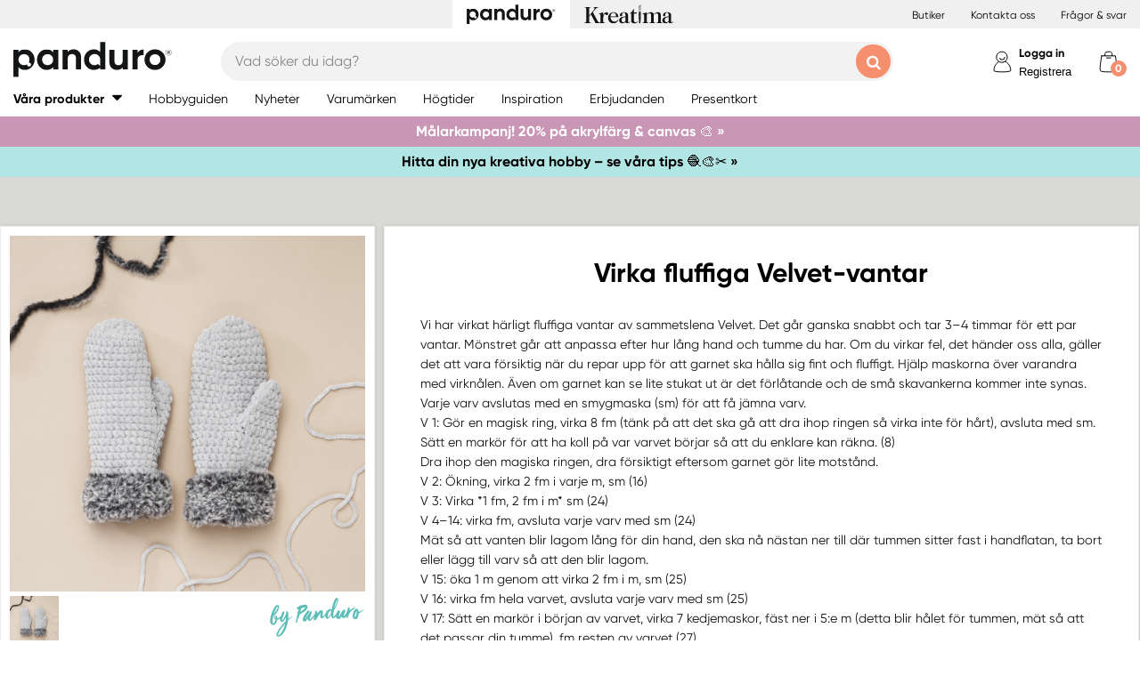

--- FILE ---
content_type: text/css; charset=utf-8
request_url: https://static.panduro.com/static/styles/elements?v=QVk9xTjjD60Q_b-63x-dGn5Q1i8Hh_omgL2p8ts8y5s1
body_size: 33742
content:
/* Minification failed. Returning unminified contents.
(18,48370): run-time error CSS1039: Token not allowed after unary operator: '-color-secondary-dark'
(18,77797): run-time error CSS1039: Token not allowed after unary operator: '-color-secondary'
(18,77910): run-time error CSS1039: Token not allowed after unary operator: '-button-border-radius'
(18,78154): run-time error CSS1039: Token not allowed after unary operator: '-font-primary-bold'
(18,79050): run-time error CSS1039: Token not allowed after unary operator: '-font-primary-light'
(18,79458): run-time error CSS1039: Token not allowed after unary operator: '-color-black'
(18,79511): run-time error CSS1039: Token not allowed after unary operator: '-color-primary'
(18,79605): run-time error CSS1039: Token not allowed after unary operator: '-color-gray-900'
(18,79703): run-time error CSS1039: Token not allowed after unary operator: '-color-gray-900'
(18,79755): run-time error CSS1039: Token not allowed after unary operator: '-color-button-cta'
(18,79924): run-time error CSS1039: Token not allowed after unary operator: '-color-button-cta-dark'
(18,79993): run-time error CSS1039: Token not allowed after unary operator: '-color-button-cta'
(18,80063): run-time error CSS1039: Token not allowed after unary operator: '-color-button-cta'
(18,80132): run-time error CSS1039: Token not allowed after unary operator: '-color-button-cta-dark'
(18,80167): run-time error CSS1039: Token not allowed after unary operator: '-color-button-cta-dark'
(18,80232): run-time error CSS1039: Token not allowed after unary operator: '-color-secondary'
(18,80329): run-time error CSS1039: Token not allowed after unary operator: '-color-secondary-dark'
(18,80440): run-time error CSS1039: Token not allowed after unary operator: '-color-gray-300'
(18,80642): run-time error CSS1039: Token not allowed after unary operator: '-color-gray-300'
(18,80714): run-time error CSS1039: Token not allowed after unary operator: '-color-white'
(18,80739): run-time error CSS1039: Token not allowed after unary operator: '-color-black'
(18,80872): run-time error CSS1039: Token not allowed after unary operator: '-color-gray-100'
(18,80930): run-time error CSS1039: Token not allowed after unary operator: '-color-white'
(18,80966): run-time error CSS1039: Token not allowed after unary operator: '-color-gray-700'
(18,80994): run-time error CSS1039: Token not allowed after unary operator: '-color-black'
(18,81125): run-time error CSS1039: Token not allowed after unary operator: '-color-gray-400'
(18,81164): run-time error CSS1039: Token not allowed after unary operator: '-color-white'
(18,81200): run-time error CSS1039: Token not allowed after unary operator: '-color-black'
(18,81283): run-time error CSS1039: Token not allowed after unary operator: '-color-gray-700'
(18,81369): run-time error CSS1039: Token not allowed after unary operator: '-color-gray-100'
(18,81408): run-time error CSS1039: Token not allowed after unary operator: '-color-gray-500'
(18,81569): run-time error CSS1039: Token not allowed after unary operator: '-color-gray-200'
(18,81608): run-time error CSS1039: Token not allowed after unary operator: '-color-gray-200'
(18,81636): run-time error CSS1039: Token not allowed after unary operator: '-color-black'
(18,81731): run-time error CSS1039: Token not allowed after unary operator: '-color-gray-50'
(18,81758): run-time error CSS1039: Token not allowed after unary operator: '-color-black'
(18,82342): run-time error CSS1039: Token not allowed after unary operator: '-color-button-cta'
(18,82387): run-time error CSS1039: Token not allowed after unary operator: '-color-success'
(18,82429): run-time error CSS1039: Token not allowed after unary operator: '-color-success'
(18,82472): run-time error CSS1039: Token not allowed after unary operator: '-color-button-cta'
(18,82547): run-time error CSS1039: Token not allowed after unary operator: '-color-button-cta'
(18,82592): run-time error CSS1039: Token not allowed after unary operator: '-color-success'
(18,82634): run-time error CSS1039: Token not allowed after unary operator: '-color-success'
(18,82677): run-time error CSS1039: Token not allowed after unary operator: '-color-button-cta'
(18,82766): run-time error CSS1039: Token not allowed after unary operator: '-button-border-radius'
(18,82831): run-time error CSS1039: Token not allowed after unary operator: '-font-primary-bold'
(18,82938): run-time error CSS1039: Token not allowed after unary operator: '-color-gray-300'
(18,82966): run-time error CSS1039: Token not allowed after unary operator: '-color-primary'
(18,83019): run-time error CSS1039: Token not allowed after unary operator: '-button-border-radius'
(18,83064): run-time error CSS1039: Token not allowed after unary operator: '-color-brand'
(18,83135): run-time error CSS1039: Token not allowed after unary operator: '-font-primary-bold'
(18,83389): run-time error CSS1039: Token not allowed after unary operator: '-color-brand-dark'
(18,83461): run-time error CSS1039: Token not allowed after unary operator: '-color-brand-dark'
(18,83639): run-time error CSS1039: Token not allowed after unary operator: '-color-primary'
(18,83672): run-time error CSS1039: Token not allowed after unary operator: '-font-primary-bold'
(18,85506): run-time error CSS1039: Token not allowed after unary operator: '-color-gray-300'
(18,85534): run-time error CSS1039: Token not allowed after unary operator: '-color-gray-800'
(18,85694): run-time error CSS1039: Token not allowed after unary operator: '-color-body'
(18,85718): run-time error CSS1039: Token not allowed after unary operator: '-color-primary'
(18,85800): run-time error CSS1039: Token not allowed after unary operator: '-font-primary-light'
(18,85832): run-time error CSS1039: Token not allowed after unary operator: '-color-primary'
(18,85919): run-time error CSS1039: Token not allowed after unary operator: '-color-secondary'
(18,86443): run-time error CSS1039: Token not allowed after unary operator: '-color-primary'
(18,86619): run-time error CSS1039: Token not allowed after unary operator: '-font-primary-light'
(18,86807): run-time error CSS1039: Token not allowed after unary operator: '-color-secondary'
(18,86853): run-time error CSS1039: Token not allowed after unary operator: '-font-primary-bold'
(18,87049): run-time error CSS1039: Token not allowed after unary operator: '-font-primary-bold'
(18,87182): run-time error CSS1039: Token not allowed after unary operator: '-font-primary-bold'
(18,87284): run-time error CSS1039: Token not allowed after unary operator: '-color-primary'
(18,87333): run-time error CSS1039: Token not allowed after unary operator: '-color-primary'
(18,87376): run-time error CSS1039: Token not allowed after unary operator: '-color-link'
(18,88108): run-time error CSS1039: Token not allowed after unary operator: '-color-primary'
(18,88320): run-time error CSS1039: Token not allowed after unary operator: '-font-primary-light'
(18,88594): run-time error CSS1039: Token not allowed after unary operator: '-color-gray-300'
(18,88959): run-time error CSS1039: Token not allowed after unary operator: '-font-primary-bold'
(18,89299): run-time error CSS1039: Token not allowed after unary operator: '-font-primary-light'
(18,89539): run-time error CSS1039: Token not allowed after unary operator: '-color-gray-300'
(18,89817): run-time error CSS1039: Token not allowed after unary operator: '-color-filter'
(18,90084): run-time error CSS1039: Token not allowed after unary operator: '-color-gray-800'
(18,90359): run-time error CSS1039: Token not allowed after unary operator: '-color-filter'
(18,90550): run-time error CSS1039: Token not allowed after unary operator: '-color-filter'
(18,91509): run-time error CSS1039: Token not allowed after unary operator: '-color-filter'
(18,91760): run-time error CSS1039: Token not allowed after unary operator: '-color-filter'
(18,92036): run-time error CSS1039: Token not allowed after unary operator: '-color-gray-800'
(18,92493): run-time error CSS1039: Token not allowed after unary operator: '-color-filter'
(18,93239): run-time error CSS1039: Token not allowed after unary operator: '-font-primary-light'
(18,93865): run-time error CSS1039: Token not allowed after unary operator: '-color-filter'
(18,95403): run-time error CSS1039: Token not allowed after unary operator: '-color-primary'
(18,95430): run-time error CSS1039: Token not allowed after unary operator: '-color-primary'
(18,95545): run-time error CSS1039: Token not allowed after unary operator: '-color-gray-300'
(18,95693): run-time error CSS1039: Token not allowed after unary operator: '-color-gray-300'
(18,96777): run-time error CSS1039: Token not allowed after unary operator: '-color-secondary'
(18,96909): run-time error CSS1039: Token not allowed after unary operator: '-color-body'
(18,97204): run-time error CSS1039: Token not allowed after unary operator: '-color-body'
(18,97297): run-time error CSS1039: Token not allowed after unary operator: '-color-secondary'
(18,97493): run-time error CSS1039: Token not allowed after unary operator: '-color-secondary'
(18,97578): run-time error CSS1039: Token not allowed after unary operator: '-color-secondary'
(18,97611): run-time error CSS1039: Token not allowed after unary operator: '-color-secondary'
(18,97694): run-time error CSS1039: Token not allowed after unary operator: '-color-white'
(18,98173): run-time error CSS1039: Token not allowed after unary operator: '-color-white'
(18,98332): run-time error CSS1039: Token not allowed after unary operator: '-color-white'
(18,98489): run-time error CSS1039: Token not allowed after unary operator: '-color-secondary'
(18,98655): run-time error CSS1039: Token not allowed after unary operator: '-color-secondary'
(18,102015): run-time error CSS1039: Token not allowed after unary operator: '-color-secondary'
(18,103970): run-time error CSS1039: Token not allowed after unary operator: '-font-primary-bold'
(18,104400): run-time error CSS1039: Token not allowed after unary operator: '-color-gray-300'
(18,104452): run-time error CSS1039: Token not allowed after unary operator: '-color-price-brand'
(18,104555): run-time error CSS1039: Token not allowed after unary operator: '-color-brand'
(18,104597): run-time error CSS1039: Token not allowed after unary operator: '-color-brand'
(18,104667): run-time error CSS1039: Token not allowed after unary operator: '-color-link'
(18,104749): run-time error CSS1039: Token not allowed after unary operator: '-font-primary-light'
(18,104795): run-time error CSS1039: Token not allowed after unary operator: '-color-gray-100'
(18,104847): run-time error CSS1039: Token not allowed after unary operator: '-font-primary-light'
(18,104893): run-time error CSS1039: Token not allowed after unary operator: '-color-warning-lighter'
(18,104967): run-time error CSS1039: Token not allowed after unary operator: '-color-loyalty'
(18,105065): run-time error CSS1039: Token not allowed after unary operator: '-color-loyalty'
(18,105092): run-time error CSS1039: Token not allowed after unary operator: '-color-loyalty'
(18,105284): run-time error CSS1039: Token not allowed after unary operator: '-color-loyalty'
(18,105412): run-time error CSS1039: Token not allowed after unary operator: '-color-secondary-dark'
(18,105457): run-time error CSS1039: Token not allowed after unary operator: '-color-secondary-dark'
(18,105605): run-time error CSS1039: Token not allowed after unary operator: '-color-loyalty'
(18,105632): run-time error CSS1039: Token not allowed after unary operator: '-color-loyalty'
(18,105882): run-time error CSS1039: Token not allowed after unary operator: '-color-body'
(18,106000): run-time error CSS1039: Token not allowed after unary operator: '-color-loyalty'
(18,106086): run-time error CSS1039: Token not allowed after unary operator: '-color-green'
(18,106111): run-time error CSS1039: Token not allowed after unary operator: '-color-black'
(18,106160): run-time error CSS1039: Token not allowed after unary operator: '-font-primary-light'
(18,106232): run-time error CSS1039: Token not allowed after unary operator: '-color-pink'
(18,106256): run-time error CSS1039: Token not allowed after unary operator: '-color-black'
(18,106305): run-time error CSS1039: Token not allowed after unary operator: '-font-primary-light'
(18,106607): run-time error CSS1039: Token not allowed after unary operator: '-font-primary-bold'
(18,106649): run-time error CSS1039: Token not allowed after unary operator: '-color-brand'
(18,107101): run-time error CSS1039: Token not allowed after unary operator: '-font-primary-bold'
(18,107159): run-time error CSS1039: Token not allowed after unary operator: '-color-brand'
(18,107887): run-time error CSS1039: Token not allowed after unary operator: '-font-primary-bold'
(18,108865): run-time error CSS1039: Token not allowed after unary operator: '-color-gray-100'
(18,109703): run-time error CSS1039: Token not allowed after unary operator: '-color-gray-100'
(18,110920): run-time error CSS1039: Token not allowed after unary operator: '-color-gray-100'
(18,111033): run-time error CSS1039: Token not allowed after unary operator: '-color-secondary'
(18,111152): run-time error CSS1039: Token not allowed after unary operator: '-font-primary-bold'
(18,111960): run-time error CSS1039: Token not allowed after unary operator: '-font-primary-bold'
(18,112024): run-time error CSS1039: Token not allowed after unary operator: '-color-gray-200'
(18,112230): run-time error CSS1039: Token not allowed after unary operator: '-color-white'
(18,112297): run-time error CSS1039: Token not allowed after unary operator: '-color-gray-100'
(18,112476): run-time error CSS1039: Token not allowed after unary operator: '-color-gray-100'
(18,114355): run-time error CSS1039: Token not allowed after unary operator: '-font-tags'
 */
@charset "UTF-8";html{box-sizing:border-box}*,*::after,*::before{box-sizing:inherit}
/*!
 *  Font Awesome 4.7.0 by @davegandy - http://fontawesome.io - @fontawesome
 *  License - http://fontawesome.io/license (Font: SIL OFL 1.1, CSS: MIT License)
 */
@font-face{font-family:'FontAwesome';src:url("/Static/fonts/Font-awesome/fontawesome-webfont.eot?v=4.7.0");src:url("/Static/fonts/Font-awesome/fontawesome-webfont.eot?#iefix&v=4.7.0") format("embedded-opentype"),url("/Static/fonts/Font-awesome/fontawesome-webfont.woff2?v=4.7.0") format("woff2"),url("/Static/fonts/Font-awesome/fontawesome-webfont.woff?v=4.7.0") format("woff"),url("/Static/fonts/Font-awesome/fontawesome-webfont.ttf?v=4.7.0") format("truetype"),url("/Static/fonts/Font-awesome/fontawesome-webfont.svg?v=4.7.0#fontawesomeregular") format("svg");font-weight:normal;font-style:normal}.fa{display:inline-block;font:normal normal normal 14px/1 FontAwesome;font-size:inherit;text-rendering:auto;-webkit-font-smoothing:antialiased;-moz-osx-font-smoothing:grayscale}.fa-lg{font-size:1.33333em;line-height:.75em;vertical-align:-15%}.fa-2x{font-size:2em}.fa-3x{font-size:3em}.fa-4x{font-size:4em}.fa-5x{font-size:5em}.fa-fw{width:1.28571em;text-align:center}.fa-ul{padding-left:0;margin-left:2.14286em;list-style-type:none}.fa-ul>li{position:relative}.fa-li{position:absolute;left:-2.14286em;width:2.14286em;top:.14286em;text-align:center}.fa-li.fa-lg{left:-1.85714em}.fa-border{padding:.2em .25em .15em;border:solid .08em #eee;border-radius:.1em}.fa-pull-left{float:left}.fa-pull-right{float:right}.fa.fa-pull-left{margin-right:.3em}.fa.fa-pull-right{margin-left:.3em}.pull-right{float:right}.pull-left{float:left}.fa.pull-left{margin-right:.3em}.fa.pull-right{margin-left:.3em}.fa-spin{-webkit-animation:fa-spin 2s infinite linear;animation:fa-spin 2s infinite linear}.fa-pulse{-webkit-animation:fa-spin 1s infinite steps(8);animation:fa-spin 1s infinite steps(8)}@-webkit-keyframes fa-spin{0%{-webkit-transform:rotate(0deg);transform:rotate(0deg)}100%{-webkit-transform:rotate(359deg);transform:rotate(359deg)}}@keyframes fa-spin{0%{-webkit-transform:rotate(0deg);transform:rotate(0deg)}100%{-webkit-transform:rotate(359deg);transform:rotate(359deg)}}.fa-rotate-90{-ms-filter:"progid:DXImageTransform.Microsoft.BasicImage(rotation=1)";-webkit-transform:rotate(90deg);-ms-transform:rotate(90deg);transform:rotate(90deg)}.fa-rotate-180{-ms-filter:"progid:DXImageTransform.Microsoft.BasicImage(rotation=2)";-webkit-transform:rotate(180deg);-ms-transform:rotate(180deg);transform:rotate(180deg)}.fa-rotate-270{-ms-filter:"progid:DXImageTransform.Microsoft.BasicImage(rotation=3)";-webkit-transform:rotate(270deg);-ms-transform:rotate(270deg);transform:rotate(270deg)}.fa-flip-horizontal{-ms-filter:"progid:DXImageTransform.Microsoft.BasicImage(rotation=0, mirror=1)";-webkit-transform:scale(-1,1);-ms-transform:scale(-1,1);transform:scale(-1,1)}.fa-flip-vertical{-ms-filter:"progid:DXImageTransform.Microsoft.BasicImage(rotation=2, mirror=1)";-webkit-transform:scale(1,-1);-ms-transform:scale(1,-1);transform:scale(1,-1)}:root .fa-rotate-90,:root .fa-rotate-180,:root .fa-rotate-270,:root .fa-flip-horizontal,:root .fa-flip-vertical{filter:none}.fa-stack{position:relative;display:inline-block;width:2em;height:2em;line-height:2em;vertical-align:middle}.fa-stack-1x,.fa-stack-2x{position:absolute;left:0;width:100%;text-align:center}.fa-stack-1x{line-height:inherit}.fa-stack-2x{font-size:2em}.fa-inverse{color:#fff}.fa-glass:before{content:""}.fa-music:before{content:""}.fa-search:before{content:""}.fa-envelope-o:before{content:""}.fa-heart:before{content:""}.fa-star:before{content:""}.fa-star-o:before{content:""}.fa-user:before{content:""}.fa-film:before{content:""}.fa-th-large:before{content:""}.fa-th:before{content:""}.fa-th-list:before{content:""}.fa-check:before{content:""}.fa-remove:before,.fa-close:before,.fa-times:before{content:""}.fa-search-plus:before{content:""}.fa-search-minus:before{content:""}.fa-power-off:before{content:""}.fa-signal:before{content:""}.fa-gear:before,.fa-cog:before{content:""}.fa-trash-o:before{content:""}.fa-home:before{content:""}.fa-file-o:before{content:""}.fa-clock-o:before{content:""}.fa-road:before{content:""}.fa-download:before{content:""}.fa-arrow-circle-o-down:before{content:""}.fa-arrow-circle-o-up:before{content:""}.fa-inbox:before{content:""}.fa-play-circle-o:before{content:""}.fa-rotate-right:before,.fa-repeat:before{content:""}.fa-refresh:before{content:""}.fa-list-alt:before{content:""}.fa-lock:before{content:""}.fa-flag:before{content:""}.fa-headphones:before{content:""}.fa-volume-off:before{content:""}.fa-volume-down:before{content:""}.fa-volume-up:before{content:""}.fa-qrcode:before{content:""}.fa-barcode:before{content:""}.fa-tag:before{content:""}.fa-tags:before{content:""}.fa-book:before{content:""}.fa-bookmark:before{content:""}.fa-print:before{content:""}.fa-camera:before{content:""}.fa-font:before{content:""}.fa-bold:before{content:""}.fa-italic:before{content:""}.fa-text-height:before{content:""}.fa-text-width:before{content:""}.fa-align-left:before{content:""}.fa-align-center:before{content:""}.fa-align-right:before{content:""}.fa-align-justify:before{content:""}.fa-list:before{content:""}.fa-dedent:before,.fa-outdent:before{content:""}.fa-indent:before{content:""}.fa-video-camera:before{content:""}.fa-photo:before,.fa-image:before,.fa-picture-o:before{content:""}.fa-pencil:before{content:""}.fa-map-marker:before{content:""}.fa-adjust:before{content:""}.fa-tint:before{content:""}.fa-edit:before,.fa-pencil-square-o:before{content:""}.fa-share-square-o:before{content:""}.fa-check-square-o:before{content:""}.fa-arrows:before{content:""}.fa-step-backward:before{content:""}.fa-fast-backward:before{content:""}.fa-backward:before{content:""}.fa-play:before{content:""}.fa-pause:before{content:""}.fa-stop:before{content:""}.fa-forward:before{content:""}.fa-fast-forward:before{content:""}.fa-step-forward:before{content:""}.fa-eject:before{content:""}.fa-chevron-left:before{content:""}.fa-chevron-right:before{content:""}.fa-plus-circle:before{content:""}.fa-minus-circle:before{content:""}.fa-times-circle:before{content:""}.fa-check-circle:before{content:""}.fa-question-circle:before{content:""}.fa-info-circle:before{content:""}.fa-crosshairs:before{content:""}.fa-times-circle-o:before{content:""}.fa-check-circle-o:before{content:""}.fa-ban:before{content:""}.fa-arrow-left:before{content:""}.fa-arrow-right:before{content:""}.fa-arrow-up:before{content:""}.fa-arrow-down:before{content:""}.fa-mail-forward:before,.fa-share:before{content:""}.fa-expand:before{content:""}.fa-compress:before{content:""}.fa-plus:before{content:""}.fa-minus:before{content:""}.fa-asterisk:before{content:""}.fa-exclamation-circle:before{content:""}.fa-gift:before{content:""}.fa-leaf:before{content:""}.fa-fire:before{content:""}.fa-eye:before{content:""}.fa-eye-slash:before{content:""}.fa-warning:before,.fa-exclamation-triangle:before{content:""}.fa-plane:before{content:""}.fa-calendar:before{content:""}.fa-random:before{content:""}.fa-comment:before{content:""}.fa-magnet:before{content:""}.fa-chevron-up:before{content:""}.fa-chevron-down:before{content:""}.fa-retweet:before{content:""}.fa-shopping-cart:before{content:""}.fa-folder:before{content:""}.fa-folder-open:before{content:""}.fa-arrows-v:before{content:""}.fa-arrows-h:before{content:""}.fa-bar-chart-o:before,.fa-bar-chart:before{content:""}.fa-twitter-square:before{content:""}.fa-facebook-square:before{content:""}.fa-camera-retro:before{content:""}.fa-key:before{content:""}.fa-gears:before,.fa-cogs:before{content:""}.fa-comments:before{content:""}.fa-thumbs-o-up:before{content:""}.fa-thumbs-o-down:before{content:""}.fa-star-half:before{content:""}.fa-heart-o:before{content:""}.fa-sign-out:before{content:""}.fa-linkedin-square:before{content:""}.fa-thumb-tack:before{content:""}.fa-external-link:before{content:""}.fa-sign-in:before{content:""}.fa-trophy:before{content:""}.fa-github-square:before{content:""}.fa-upload:before{content:""}.fa-lemon-o:before{content:""}.fa-phone:before{content:""}.fa-square-o:before{content:""}.fa-bookmark-o:before{content:""}.fa-phone-square:before{content:""}.fa-twitter:before{content:""}.fa-facebook-f:before,.fa-facebook:before{content:""}.fa-github:before{content:""}.fa-unlock:before{content:""}.fa-credit-card:before{content:""}.fa-feed:before,.fa-rss:before{content:""}.fa-hdd-o:before{content:""}.fa-bullhorn:before{content:""}.fa-bell:before{content:""}.fa-certificate:before{content:""}.fa-hand-o-right:before{content:""}.fa-hand-o-left:before{content:""}.fa-hand-o-up:before{content:""}.fa-hand-o-down:before{content:""}.fa-arrow-circle-left:before{content:""}.fa-arrow-circle-right:before{content:""}.fa-arrow-circle-up:before{content:""}.fa-arrow-circle-down:before{content:""}.fa-globe:before{content:""}.fa-wrench:before{content:""}.fa-tasks:before{content:""}.fa-filter:before{content:""}.fa-briefcase:before{content:""}.fa-arrows-alt:before{content:""}.fa-group:before,.fa-users:before{content:""}.fa-chain:before,.fa-link:before{content:""}.fa-cloud:before{content:""}.fa-flask:before{content:""}.fa-cut:before,.fa-scissors:before{content:""}.fa-copy:before,.fa-files-o:before{content:""}.fa-paperclip:before{content:""}.fa-save:before,.fa-floppy-o:before{content:""}.fa-square:before{content:""}.fa-navicon:before,.fa-reorder:before,.fa-bars:before{content:""}.fa-list-ul:before{content:""}.fa-list-ol:before{content:""}.fa-strikethrough:before{content:""}.fa-underline:before{content:""}.fa-table:before{content:""}.fa-magic:before{content:""}.fa-truck:before{content:""}.fa-pinterest:before{content:""}.fa-pinterest-square:before{content:""}.fa-google-plus-square:before{content:""}.fa-google-plus:before{content:""}.fa-money:before{content:""}.fa-caret-down:before{content:""}.fa-caret-up:before{content:""}.fa-caret-left:before{content:""}.fa-caret-right:before{content:""}.fa-columns:before{content:""}.fa-unsorted:before,.fa-sort:before{content:""}.fa-sort-down:before,.fa-sort-desc:before{content:""}.fa-sort-up:before,.fa-sort-asc:before{content:""}.fa-envelope:before{content:""}.fa-linkedin:before{content:""}.fa-rotate-left:before,.fa-undo:before{content:""}.fa-legal:before,.fa-gavel:before{content:""}.fa-dashboard:before,.fa-tachometer:before{content:""}.fa-comment-o:before{content:""}.fa-comments-o:before{content:""}.fa-flash:before,.fa-bolt:before{content:""}.fa-sitemap:before{content:""}.fa-umbrella:before{content:""}.fa-paste:before,.fa-clipboard:before{content:""}.fa-lightbulb-o:before{content:""}.fa-exchange:before{content:""}.fa-cloud-download:before{content:""}.fa-cloud-upload:before{content:""}.fa-user-md:before{content:""}.fa-stethoscope:before{content:""}.fa-suitcase:before{content:""}.fa-bell-o:before{content:""}.fa-coffee:before{content:""}.fa-cutlery:before{content:""}.fa-file-text-o:before{content:""}.fa-building-o:before{content:""}.fa-hospital-o:before{content:""}.fa-ambulance:before{content:""}.fa-medkit:before{content:""}.fa-fighter-jet:before{content:""}.fa-beer:before{content:""}.fa-h-square:before{content:""}.fa-plus-square:before{content:""}.fa-angle-double-left:before{content:""}.fa-angle-double-right:before{content:""}.fa-angle-double-up:before{content:""}.fa-angle-double-down:before{content:""}.fa-angle-left:before{content:""}.fa-angle-right:before{content:""}.fa-angle-up:before{content:""}.fa-angle-down:before{content:""}.fa-desktop:before{content:""}.fa-laptop:before{content:""}.fa-tablet:before{content:""}.fa-mobile-phone:before,.fa-mobile:before{content:""}.fa-circle-o:before{content:""}.fa-quote-left:before{content:""}.fa-quote-right:before{content:""}.fa-spinner:before{content:""}.fa-circle:before{content:""}.fa-mail-reply:before,.fa-reply:before{content:""}.fa-github-alt:before{content:""}.fa-folder-o:before{content:""}.fa-folder-open-o:before{content:""}.fa-smile-o:before{content:""}.fa-frown-o:before{content:""}.fa-meh-o:before{content:""}.fa-gamepad:before{content:""}.fa-keyboard-o:before{content:""}.fa-flag-o:before{content:""}.fa-flag-checkered:before{content:""}.fa-terminal:before{content:""}.fa-code:before{content:""}.fa-mail-reply-all:before,.fa-reply-all:before{content:""}.fa-star-half-empty:before,.fa-star-half-full:before,.fa-star-half-o:before{content:""}.fa-location-arrow:before{content:""}.fa-crop:before{content:""}.fa-code-fork:before{content:""}.fa-unlink:before,.fa-chain-broken:before{content:""}.fa-question:before{content:""}.fa-info:before{content:""}.fa-exclamation:before{content:""}.fa-superscript:before{content:""}.fa-subscript:before{content:""}.fa-eraser:before{content:""}.fa-puzzle-piece:before{content:""}.fa-microphone:before{content:""}.fa-microphone-slash:before{content:""}.fa-shield:before{content:""}.fa-calendar-o:before{content:""}.fa-fire-extinguisher:before{content:""}.fa-rocket:before{content:""}.fa-maxcdn:before{content:""}.fa-chevron-circle-left:before{content:""}.fa-chevron-circle-right:before{content:""}.fa-chevron-circle-up:before{content:""}.fa-chevron-circle-down:before{content:""}.fa-html5:before{content:""}.fa-css3:before{content:""}.fa-anchor:before{content:""}.fa-unlock-alt:before{content:""}.fa-bullseye:before{content:""}.fa-ellipsis-h:before{content:""}.fa-ellipsis-v:before{content:""}.fa-rss-square:before{content:""}.fa-play-circle:before{content:""}.fa-ticket:before{content:""}.fa-minus-square:before{content:""}.fa-minus-square-o:before{content:""}.fa-level-up:before{content:""}.fa-level-down:before{content:""}.fa-check-square:before{content:""}.fa-pencil-square:before{content:""}.fa-external-link-square:before{content:""}.fa-share-square:before{content:""}.fa-compass:before{content:""}.fa-toggle-down:before,.fa-caret-square-o-down:before{content:""}.fa-toggle-up:before,.fa-caret-square-o-up:before{content:""}.fa-toggle-right:before,.fa-caret-square-o-right:before{content:""}.fa-euro:before,.fa-eur:before{content:""}.fa-gbp:before{content:""}.fa-dollar:before,.fa-usd:before{content:""}.fa-rupee:before,.fa-inr:before{content:""}.fa-cny:before,.fa-rmb:before,.fa-yen:before,.fa-jpy:before{content:""}.fa-ruble:before,.fa-rouble:before,.fa-rub:before{content:""}.fa-won:before,.fa-krw:before{content:""}.fa-bitcoin:before,.fa-btc:before{content:""}.fa-file:before{content:""}.fa-file-text:before{content:""}.fa-sort-alpha-asc:before{content:""}.fa-sort-alpha-desc:before{content:""}.fa-sort-amount-asc:before{content:""}.fa-sort-amount-desc:before{content:""}.fa-sort-numeric-asc:before{content:""}.fa-sort-numeric-desc:before{content:""}.fa-thumbs-up:before{content:""}.fa-thumbs-down:before{content:""}.fa-youtube-square:before{content:""}.fa-youtube:before{content:""}.fa-xing:before{content:""}.fa-xing-square:before{content:""}.fa-youtube-play:before{content:""}.fa-dropbox:before{content:""}.fa-stack-overflow:before{content:""}.fa-instagram:before{content:""}.fa-flickr:before{content:""}.fa-adn:before{content:""}.fa-bitbucket:before{content:""}.fa-bitbucket-square:before{content:""}.fa-tumblr:before{content:""}.fa-tumblr-square:before{content:""}.fa-long-arrow-down:before{content:""}.fa-long-arrow-up:before{content:""}.fa-long-arrow-left:before{content:""}.fa-long-arrow-right:before{content:""}.fa-apple:before{content:""}.fa-windows:before{content:""}.fa-android:before{content:""}.fa-linux:before{content:""}.fa-dribbble:before{content:""}.fa-skype:before{content:""}.fa-foursquare:before{content:""}.fa-trello:before{content:""}.fa-female:before{content:""}.fa-male:before{content:""}.fa-gittip:before,.fa-gratipay:before{content:""}.fa-sun-o:before{content:""}.fa-moon-o:before{content:""}.fa-archive:before{content:""}.fa-bug:before{content:""}.fa-vk:before{content:""}.fa-weibo:before{content:""}.fa-renren:before{content:""}.fa-pagelines:before{content:""}.fa-stack-exchange:before{content:""}.fa-arrow-circle-o-right:before{content:""}.fa-arrow-circle-o-left:before{content:""}.fa-toggle-left:before,.fa-caret-square-o-left:before{content:""}.fa-dot-circle-o:before{content:""}.fa-wheelchair:before{content:""}.fa-vimeo-square:before{content:""}.fa-turkish-lira:before,.fa-try:before{content:""}.fa-plus-square-o:before{content:""}.fa-space-shuttle:before{content:""}.fa-slack:before{content:""}.fa-envelope-square:before{content:""}.fa-wordpress:before{content:""}.fa-openid:before{content:""}.fa-institution:before,.fa-bank:before,.fa-university:before{content:""}.fa-mortar-board:before,.fa-graduation-cap:before{content:""}.fa-yahoo:before{content:""}.fa-google:before{content:""}.fa-reddit:before{content:""}.fa-reddit-square:before{content:""}.fa-stumbleupon-circle:before{content:""}.fa-stumbleupon:before{content:""}.fa-delicious:before{content:""}.fa-digg:before{content:""}.fa-pied-piper-pp:before{content:""}.fa-pied-piper-alt:before{content:""}.fa-drupal:before{content:""}.fa-joomla:before{content:""}.fa-language:before{content:""}.fa-fax:before{content:""}.fa-building:before{content:""}.fa-child:before{content:""}.fa-paw:before{content:""}.fa-spoon:before{content:""}.fa-cube:before{content:""}.fa-cubes:before{content:""}.fa-behance:before{content:""}.fa-behance-square:before{content:""}.fa-steam:before{content:""}.fa-steam-square:before{content:""}.fa-recycle:before{content:""}.fa-automobile:before,.fa-car:before{content:""}.fa-cab:before,.fa-taxi:before{content:""}.fa-tree:before{content:""}.fa-spotify:before{content:""}.fa-deviantart:before{content:""}.fa-soundcloud:before{content:""}.fa-database:before{content:""}.fa-file-pdf-o:before{content:""}.fa-file-word-o:before{content:""}.fa-file-excel-o:before{content:""}.fa-file-powerpoint-o:before{content:""}.fa-file-photo-o:before,.fa-file-picture-o:before,.fa-file-image-o:before{content:""}.fa-file-zip-o:before,.fa-file-archive-o:before{content:""}.fa-file-sound-o:before,.fa-file-audio-o:before{content:""}.fa-file-movie-o:before,.fa-file-video-o:before{content:""}.fa-file-code-o:before{content:""}.fa-vine:before{content:""}.fa-codepen:before{content:""}.fa-jsfiddle:before{content:""}.fa-life-bouy:before,.fa-life-buoy:before,.fa-life-saver:before,.fa-support:before,.fa-life-ring:before{content:""}.fa-circle-o-notch:before{content:""}.fa-ra:before,.fa-resistance:before,.fa-rebel:before{content:""}.fa-ge:before,.fa-empire:before{content:""}.fa-git-square:before{content:""}.fa-git:before{content:""}.fa-y-combinator-square:before,.fa-yc-square:before,.fa-hacker-news:before{content:""}.fa-tencent-weibo:before{content:""}.fa-qq:before{content:""}.fa-wechat:before,.fa-weixin:before{content:""}.fa-send:before,.fa-paper-plane:before{content:""}.fa-send-o:before,.fa-paper-plane-o:before{content:""}.fa-history:before{content:""}.fa-circle-thin:before{content:""}.fa-header:before{content:""}.fa-paragraph:before{content:""}.fa-sliders:before{content:""}.fa-share-alt:before{content:""}.fa-share-alt-square:before{content:""}.fa-bomb:before{content:""}.fa-soccer-ball-o:before,.fa-futbol-o:before{content:""}.fa-tty:before{content:""}.fa-binoculars:before{content:""}.fa-plug:before{content:""}.fa-slideshare:before{content:""}.fa-twitch:before{content:""}.fa-yelp:before{content:""}.fa-newspaper-o:before{content:""}.fa-wifi:before{content:""}.fa-calculator:before{content:""}.fa-paypal:before{content:""}.fa-google-wallet:before{content:""}.fa-cc-visa:before{content:""}.fa-cc-mastercard:before{content:""}.fa-cc-discover:before{content:""}.fa-cc-amex:before{content:""}.fa-cc-paypal:before{content:""}.fa-cc-stripe:before{content:""}.fa-bell-slash:before{content:""}.fa-bell-slash-o:before{content:""}.fa-trash:before{content:""}.fa-copyright:before{content:""}.fa-at:before{content:""}.fa-eyedropper:before{content:""}.fa-paint-brush:before{content:""}.fa-birthday-cake:before{content:""}.fa-area-chart:before{content:""}.fa-pie-chart:before{content:""}.fa-line-chart:before{content:""}.fa-lastfm:before{content:""}.fa-lastfm-square:before{content:""}.fa-toggle-off:before{content:""}.fa-toggle-on:before{content:""}.fa-bicycle:before{content:""}.fa-bus:before{content:""}.fa-ioxhost:before{content:""}.fa-angellist:before{content:""}.fa-cc:before{content:""}.fa-shekel:before,.fa-sheqel:before,.fa-ils:before{content:""}.fa-meanpath:before{content:""}.fa-buysellads:before{content:""}.fa-connectdevelop:before{content:""}.fa-dashcube:before{content:""}.fa-forumbee:before{content:""}.fa-leanpub:before{content:""}.fa-sellsy:before{content:""}.fa-shirtsinbulk:before{content:""}.fa-simplybuilt:before{content:""}.fa-skyatlas:before{content:""}.fa-cart-plus:before{content:""}.fa-cart-arrow-down:before{content:""}.fa-diamond:before{content:""}.fa-ship:before{content:""}.fa-user-secret:before{content:""}.fa-motorcycle:before{content:""}.fa-street-view:before{content:""}.fa-heartbeat:before{content:""}.fa-venus:before{content:""}.fa-mars:before{content:""}.fa-mercury:before{content:""}.fa-intersex:before,.fa-transgender:before{content:""}.fa-transgender-alt:before{content:""}.fa-venus-double:before{content:""}.fa-mars-double:before{content:""}.fa-venus-mars:before{content:""}.fa-mars-stroke:before{content:""}.fa-mars-stroke-v:before{content:""}.fa-mars-stroke-h:before{content:""}.fa-neuter:before{content:""}.fa-genderless:before{content:""}.fa-facebook-official:before{content:""}.fa-pinterest-p:before{content:""}.fa-whatsapp:before{content:""}.fa-server:before{content:""}.fa-user-plus:before{content:""}.fa-user-times:before{content:""}.fa-hotel:before,.fa-bed:before{content:""}.fa-viacoin:before{content:""}.fa-train:before{content:""}.fa-subway:before{content:""}.fa-medium:before{content:""}.fa-yc:before,.fa-y-combinator:before{content:""}.fa-optin-monster:before{content:""}.fa-opencart:before{content:""}.fa-expeditedssl:before{content:""}.fa-battery-4:before,.fa-battery:before,.fa-battery-full:before{content:""}.fa-battery-3:before,.fa-battery-three-quarters:before{content:""}.fa-battery-2:before,.fa-battery-half:before{content:""}.fa-battery-1:before,.fa-battery-quarter:before{content:""}.fa-battery-0:before,.fa-battery-empty:before{content:""}.fa-mouse-pointer:before{content:""}.fa-i-cursor:before{content:""}.fa-object-group:before{content:""}.fa-object-ungroup:before{content:""}.fa-sticky-note:before{content:""}.fa-sticky-note-o:before{content:""}.fa-cc-jcb:before{content:""}.fa-cc-diners-club:before{content:""}.fa-clone:before{content:""}.fa-balance-scale:before{content:""}.fa-hourglass-o:before{content:""}.fa-hourglass-1:before,.fa-hourglass-start:before{content:""}.fa-hourglass-2:before,.fa-hourglass-half:before{content:""}.fa-hourglass-3:before,.fa-hourglass-end:before{content:""}.fa-hourglass:before{content:""}.fa-hand-grab-o:before,.fa-hand-rock-o:before{content:""}.fa-hand-stop-o:before,.fa-hand-paper-o:before{content:""}.fa-hand-scissors-o:before{content:""}.fa-hand-lizard-o:before{content:""}.fa-hand-spock-o:before{content:""}.fa-hand-pointer-o:before{content:""}.fa-hand-peace-o:before{content:""}.fa-trademark:before{content:""}.fa-registered:before{content:""}.fa-creative-commons:before{content:""}.fa-gg:before{content:""}.fa-gg-circle:before{content:""}.fa-tripadvisor:before{content:""}.fa-odnoklassniki:before{content:""}.fa-odnoklassniki-square:before{content:""}.fa-get-pocket:before{content:""}.fa-wikipedia-w:before{content:""}.fa-safari:before{content:""}.fa-chrome:before{content:""}.fa-firefox:before{content:""}.fa-opera:before{content:""}.fa-internet-explorer:before{content:""}.fa-tv:before,.fa-television:before{content:""}.fa-contao:before{content:""}.fa-500px:before{content:""}.fa-amazon:before{content:""}.fa-calendar-plus-o:before{content:""}.fa-calendar-minus-o:before{content:""}.fa-calendar-times-o:before{content:""}.fa-calendar-check-o:before{content:""}.fa-industry:before{content:""}.fa-map-pin:before{content:""}.fa-map-signs:before{content:""}.fa-map-o:before{content:""}.fa-map:before{content:""}.fa-commenting:before{content:""}.fa-commenting-o:before{content:""}.fa-houzz:before{content:""}.fa-vimeo:before{content:""}.fa-black-tie:before{content:""}.fa-fonticons:before{content:""}.fa-reddit-alien:before{content:""}.fa-edge:before{content:""}.fa-credit-card-alt:before{content:""}.fa-codiepie:before{content:""}.fa-modx:before{content:""}.fa-fort-awesome:before{content:""}.fa-usb:before{content:""}.fa-product-hunt:before{content:""}.fa-mixcloud:before{content:""}.fa-scribd:before{content:""}.fa-pause-circle:before{content:""}.fa-pause-circle-o:before{content:""}.fa-stop-circle:before{content:""}.fa-stop-circle-o:before{content:""}.fa-shopping-bag:before{content:""}.fa-shopping-basket:before{content:""}.fa-hashtag:before{content:""}.fa-bluetooth:before{content:""}.fa-bluetooth-b:before{content:""}.fa-percent:before{content:""}.fa-gitlab:before{content:""}.fa-wpbeginner:before{content:""}.fa-wpforms:before{content:""}.fa-envira:before{content:""}.fa-universal-access:before{content:""}.fa-wheelchair-alt:before{content:""}.fa-question-circle-o:before{content:""}.fa-blind:before{content:""}.fa-audio-description:before{content:""}.fa-volume-control-phone:before{content:""}.fa-braille:before{content:""}.fa-assistive-listening-systems:before{content:""}.fa-asl-interpreting:before,.fa-american-sign-language-interpreting:before{content:""}.fa-deafness:before,.fa-hard-of-hearing:before,.fa-deaf:before{content:""}.fa-glide:before{content:""}.fa-glide-g:before{content:""}.fa-signing:before,.fa-sign-language:before{content:""}.fa-low-vision:before{content:""}.fa-viadeo:before{content:""}.fa-viadeo-square:before{content:""}.fa-snapchat:before{content:""}.fa-snapchat-ghost:before{content:""}.fa-snapchat-square:before{content:""}.fa-pied-piper:before{content:""}.fa-first-order:before{content:""}.fa-yoast:before{content:""}.fa-themeisle:before{content:""}.fa-google-plus-circle:before,.fa-google-plus-official:before{content:""}.fa-fa:before,.fa-font-awesome:before{content:""}.fa-handshake-o:before{content:""}.fa-envelope-open:before{content:""}.fa-envelope-open-o:before{content:""}.fa-linode:before{content:""}.fa-address-book:before{content:""}.fa-address-book-o:before{content:""}.fa-vcard:before,.fa-address-card:before{content:""}.fa-vcard-o:before,.fa-address-card-o:before{content:""}.fa-user-circle:before{content:""}.fa-user-circle-o:before{content:""}.fa-user-o:before{content:""}.fa-id-badge:before{content:""}.fa-drivers-license:before,.fa-id-card:before{content:""}.fa-drivers-license-o:before,.fa-id-card-o:before{content:""}.fa-quora:before{content:""}.fa-free-code-camp:before{content:""}.fa-telegram:before{content:""}.fa-thermometer-4:before,.fa-thermometer:before,.fa-thermometer-full:before{content:""}.fa-thermometer-3:before,.fa-thermometer-three-quarters:before{content:""}.fa-thermometer-2:before,.fa-thermometer-half:before{content:""}.fa-thermometer-1:before,.fa-thermometer-quarter:before{content:""}.fa-thermometer-0:before,.fa-thermometer-empty:before{content:""}.fa-shower:before{content:""}.fa-bathtub:before,.fa-s15:before,.fa-bath:before{content:""}.fa-podcast:before{content:""}.fa-window-maximize:before{content:""}.fa-window-minimize:before{content:""}.fa-window-restore:before{content:""}.fa-times-rectangle:before,.fa-window-close:before{content:""}.fa-times-rectangle-o:before,.fa-window-close-o:before{content:""}.fa-bandcamp:before{content:""}.fa-grav:before{content:""}.fa-etsy:before{content:""}.fa-imdb:before{content:""}.fa-ravelry:before{content:""}.fa-eercast:before{content:""}.fa-microchip:before{content:""}.fa-snowflake-o:before{content:""}.fa-superpowers:before{content:""}.fa-wpexplorer:before{content:""}.fa-meetup:before{content:""}.sr-only{position:absolute;width:1px;height:1px;padding:0;margin:-1px;overflow:hidden;clip:rect(0,0,0,0);border:0}.sr-only-focusable:active,.sr-only-focusable:focus{position:static;width:auto;height:auto;margin:0;overflow:visible;clip:auto}
/*!
  Ionicons, v2.0.0
  Created by Ben Sperry for the Ionic Framework, http://ionicons.com/
  https://twitter.com/benjsperry  https://twitter.com/ionicframework
  MIT License: https://github.com/driftyco/ionicons

  Android-style icons originally built by Google’s
  Material Design Icons: https://github.com/google/material-design-icons
  used under CC BY http://creativecommons.org/licenses/by/4.0/
  Modified icons to fit ionicon’s grid from original.
*/
@font-face{font-family:"Ionicons";src:url("/Static/fonts/ionicons/ionicons.eot?v=2.0.0");src:url("/Static/fonts/ionicons/ionicons.eot?v=2.0.0#iefix") format("embedded-opentype"),url("/Static/fonts/ionicons/ionicons.ttf?v=2.0.0") format("truetype"),url("/Static/fonts/ionicons/ionicons.woff?v=2.0.0") format("woff"),url("/Static/fonts/ionicons/ionicons.svg?v=2.0.0#Ionicons") format("svg");font-weight:normal;font-style:normal}.ion,.ionicons,.ion-alert:before,.ion-alert-circled:before,.ion-android-add:before,.ion-android-add-circle:before,.ion-android-alarm-clock:before,.ion-android-alert:before,.ion-android-apps:before,.ion-android-archive:before,.ion-android-arrow-back:before,.ion-android-arrow-down:before,.ion-android-arrow-dropdown:before,.ion-android-arrow-dropdown-circle:before,.ion-android-arrow-dropleft:before,.ion-android-arrow-dropleft-circle:before,.ion-android-arrow-dropright:before,.ion-android-arrow-dropright-circle:before,.ion-android-arrow-dropup:before,.ion-android-arrow-dropup-circle:before,.ion-android-arrow-forward:before,.ion-android-arrow-up:before,.ion-android-attach:before,.ion-android-bar:before,.ion-android-bicycle:before,.ion-android-boat:before,.ion-android-bookmark:before,.ion-android-bulb:before,.ion-android-bus:before,.ion-android-calendar:before,.ion-android-call:before,.ion-android-camera:before,.ion-android-cancel:before,.ion-android-car:before,.ion-android-cart:before,.ion-android-chat:before,.ion-android-checkbox:before,.ion-android-checkbox-blank:before,.ion-android-checkbox-outline:before,.ion-android-checkbox-outline-blank:before,.ion-android-checkmark-circle:before,.ion-android-clipboard:before,.ion-android-close:before,.ion-android-cloud:before,.ion-android-cloud-circle:before,.ion-android-cloud-done:before,.ion-android-cloud-outline:before,.ion-android-color-palette:before,.ion-android-compass:before,.ion-android-contact:before,.ion-android-contacts:before,.ion-android-contract:before,.ion-android-create:before,.ion-android-delete:before,.ion-android-desktop:before,.ion-android-document:before,.ion-android-done:before,.ion-android-done-all:before,.ion-android-download:before,.ion-android-drafts:before,.ion-android-exit:before,.ion-android-expand:before,.ion-android-favorite:before,.ion-android-favorite-outline:before,.ion-android-film:before,.ion-android-folder:before,.ion-android-folder-open:before,.ion-android-funnel:before,.ion-android-globe:before,.ion-android-hand:before,.ion-android-hangout:before,.ion-android-happy:before,.ion-android-home:before,.ion-android-image:before,.ion-android-laptop:before,.ion-android-list:before,.ion-android-locate:before,.ion-android-lock:before,.ion-android-mail:before,.ion-android-map:before,.ion-android-menu:before,.ion-android-microphone:before,.ion-android-microphone-off:before,.ion-android-more-horizontal:before,.ion-android-more-vertical:before,.ion-android-navigate:before,.ion-android-notifications:before,.ion-android-notifications-none:before,.ion-android-notifications-off:before,.ion-android-open:before,.ion-android-options:before,.ion-android-people:before,.ion-android-person:before,.ion-android-person-add:before,.ion-android-phone-landscape:before,.ion-android-phone-portrait:before,.ion-android-pin:before,.ion-android-plane:before,.ion-android-playstore:before,.ion-android-print:before,.ion-android-radio-button-off:before,.ion-android-radio-button-on:before,.ion-android-refresh:before,.ion-android-remove:before,.ion-android-remove-circle:before,.ion-android-restaurant:before,.ion-android-sad:before,.ion-android-search:before,.ion-android-send:before,.ion-android-settings:before,.ion-android-share:before,.ion-android-share-alt:before,.ion-android-star:before,.ion-android-star-half:before,.ion-android-star-outline:before,.ion-android-stopwatch:before,.ion-android-subway:before,.ion-android-sunny:before,.ion-android-sync:before,.ion-android-textsms:before,.ion-android-time:before,.ion-android-train:before,.ion-android-unlock:before,.ion-android-upload:before,.ion-android-volume-down:before,.ion-android-volume-mute:before,.ion-android-volume-off:before,.ion-android-volume-up:before,.ion-android-walk:before,.ion-android-warning:before,.ion-android-watch:before,.ion-android-wifi:before,.ion-aperture:before,.ion-archive:before,.ion-arrow-down-a:before,.ion-arrow-down-b:before,.ion-arrow-down-c:before,.ion-arrow-expand:before,.ion-arrow-graph-down-left:before,.ion-arrow-graph-down-right:before,.ion-arrow-graph-up-left:before,.ion-arrow-graph-up-right:before,.ion-arrow-left-a:before,.ion-arrow-left-b:before,.ion-arrow-left-c:before,.ion-arrow-move:before,.ion-arrow-resize:before,.ion-arrow-return-left:before,.ion-arrow-return-right:before,.ion-arrow-right-a:before,.ion-arrow-right-b:before,.ion-arrow-right-c:before,.ion-arrow-shrink:before,.ion-arrow-swap:before,.ion-arrow-up-a:before,.ion-arrow-up-b:before,.ion-arrow-up-c:before,.ion-asterisk:before,.ion-at:before,.ion-backspace:before,.ion-backspace-outline:before,.ion-bag:before,.ion-battery-charging:before,.ion-battery-empty:before,.ion-battery-full:before,.ion-battery-half:before,.ion-battery-low:before,.ion-beaker:before,.ion-beer:before,.ion-bluetooth:before,.ion-bonfire:before,.ion-bookmark:before,.ion-bowtie:before,.ion-briefcase:before,.ion-bug:before,.ion-calculator:before,.ion-calendar:before,.ion-camera:before,.ion-card:before,.ion-cash:before,.ion-chatbox:before,.ion-chatbox-working:before,.ion-chatboxes:before,.ion-chatbubble:before,.ion-chatbubble-working:before,.ion-chatbubbles:before,.ion-checkmark:before,.ion-checkmark-circled:before,.ion-checkmark-round:before,.ion-chevron-down:before,.ion-chevron-left:before,.ion-chevron-right:before,.ion-chevron-up:before,.ion-clipboard:before,.ion-clock:before,.ion-close:before,.ion-close-circled:before,.ion-close-round:before,.ion-closed-captioning:before,.ion-cloud:before,.ion-code:before,.ion-code-download:before,.ion-code-working:before,.ion-coffee:before,.ion-compass:before,.ion-compose:before,.ion-connection-bars:before,.ion-contrast:before,.ion-crop:before,.ion-cube:before,.ion-disc:before,.ion-document:before,.ion-document-text:before,.ion-drag:before,.ion-earth:before,.ion-easel:before,.ion-edit:before,.ion-egg:before,.ion-eject:before,.ion-email:before,.ion-email-unread:before,.ion-erlenmeyer-flask:before,.ion-erlenmeyer-flask-bubbles:before,.ion-eye:before,.ion-eye-disabled:before,.ion-female:before,.ion-filing:before,.ion-film-marker:before,.ion-fireball:before,.ion-flag:before,.ion-flame:before,.ion-flash:before,.ion-flash-off:before,.ion-folder:before,.ion-fork:before,.ion-fork-repo:before,.ion-forward:before,.ion-funnel:before,.ion-gear-a:before,.ion-gear-b:before,.ion-grid:before,.ion-hammer:before,.ion-happy:before,.ion-happy-outline:before,.ion-headphone:before,.ion-heart:before,.ion-heart-broken:before,.ion-help:before,.ion-help-buoy:before,.ion-help-circled:before,.ion-home:before,.ion-icecream:before,.ion-image:before,.ion-images:before,.ion-information:before,.ion-information-circled:before,.ion-ionic:before,.ion-ios-alarm:before,.ion-ios-alarm-outline:before,.ion-ios-albums:before,.ion-ios-albums-outline:before,.ion-ios-americanfootball:before,.ion-ios-americanfootball-outline:before,.ion-ios-analytics:before,.ion-ios-analytics-outline:before,.ion-ios-arrow-back:before,.ion-ios-arrow-down:before,.ion-ios-arrow-forward:before,.ion-ios-arrow-left:before,.ion-ios-arrow-right:before,.ion-ios-arrow-thin-down:before,.ion-ios-arrow-thin-left:before,.ion-ios-arrow-thin-right:before,.ion-ios-arrow-thin-up:before,.ion-ios-arrow-up:before,.ion-ios-at:before,.ion-ios-at-outline:before,.ion-ios-barcode:before,.ion-ios-barcode-outline:before,.ion-ios-baseball:before,.ion-ios-baseball-outline:before,.ion-ios-basketball:before,.ion-ios-basketball-outline:before,.ion-ios-bell:before,.ion-ios-bell-outline:before,.ion-ios-body:before,.ion-ios-body-outline:before,.ion-ios-bolt:before,.ion-ios-bolt-outline:before,.ion-ios-book:before,.ion-ios-book-outline:before,.ion-ios-bookmarks:before,.ion-ios-bookmarks-outline:before,.ion-ios-box:before,.ion-ios-box-outline:before,.ion-ios-briefcase:before,.ion-ios-briefcase-outline:before,.ion-ios-browsers:before,.ion-ios-browsers-outline:before,.ion-ios-calculator:before,.ion-ios-calculator-outline:before,.ion-ios-calendar:before,.ion-ios-calendar-outline:before,.ion-ios-camera:before,.ion-ios-camera-outline:before,.ion-ios-cart:before,.ion-ios-cart-outline:before,.ion-ios-chatboxes:before,.ion-ios-chatboxes-outline:before,.ion-ios-chatbubble:before,.ion-ios-chatbubble-outline:before,.ion-ios-checkmark:before,.ion-ios-checkmark-empty:before,.ion-ios-checkmark-outline:before,.ion-ios-circle-filled:before,.ion-ios-circle-outline:before,.ion-ios-clock:before,.ion-ios-clock-outline:before,.ion-ios-close:before,.ion-ios-close-empty:before,.ion-ios-close-outline:before,.ion-ios-cloud:before,.ion-ios-cloud-download:before,.ion-ios-cloud-download-outline:before,.ion-ios-cloud-outline:before,.ion-ios-cloud-upload:before,.ion-ios-cloud-upload-outline:before,.ion-ios-cloudy:before,.ion-ios-cloudy-night:before,.ion-ios-cloudy-night-outline:before,.ion-ios-cloudy-outline:before,.ion-ios-cog:before,.ion-ios-cog-outline:before,.ion-ios-color-filter:before,.ion-ios-color-filter-outline:before,.ion-ios-color-wand:before,.ion-ios-color-wand-outline:before,.ion-ios-compose:before,.ion-ios-compose-outline:before,.ion-ios-contact:before,.ion-ios-contact-outline:before,.ion-ios-copy:before,.ion-ios-copy-outline:before,.ion-ios-crop:before,.ion-ios-crop-strong:before,.ion-ios-download:before,.ion-ios-download-outline:before,.ion-ios-drag:before,.ion-ios-email:before,.ion-ios-email-outline:before,.ion-ios-eye:before,.ion-ios-eye-outline:before,.ion-ios-fastforward:before,.ion-ios-fastforward-outline:before,.ion-ios-filing:before,.ion-ios-filing-outline:before,.ion-ios-film:before,.ion-ios-film-outline:before,.ion-ios-flag:before,.ion-ios-flag-outline:before,.ion-ios-flame:before,.ion-ios-flame-outline:before,.ion-ios-flask:before,.ion-ios-flask-outline:before,.ion-ios-flower:before,.ion-ios-flower-outline:before,.ion-ios-folder:before,.ion-ios-folder-outline:before,.ion-ios-football:before,.ion-ios-football-outline:before,.ion-ios-game-controller-a:before,.ion-ios-game-controller-a-outline:before,.ion-ios-game-controller-b:before,.ion-ios-game-controller-b-outline:before,.ion-ios-gear:before,.ion-ios-gear-outline:before,.ion-ios-glasses:before,.ion-ios-glasses-outline:before,.ion-ios-grid-view:before,.ion-ios-grid-view-outline:before,.ion-ios-heart:before,.ion-ios-heart-outline:before,.ion-ios-help:before,.ion-ios-help-empty:before,.ion-ios-help-outline:before,.ion-ios-home:before,.ion-ios-home-outline:before,.ion-ios-infinite:before,.ion-ios-infinite-outline:before,.ion-ios-information:before,.ion-ios-information-empty:before,.ion-ios-information-outline:before,.ion-ios-ionic-outline:before,.ion-ios-keypad:before,.ion-ios-keypad-outline:before,.ion-ios-lightbulb:before,.ion-ios-lightbulb-outline:before,.ion-ios-list:before,.ion-ios-list-outline:before,.ion-ios-location:before,.ion-ios-location-outline:before,.ion-ios-locked:before,.ion-ios-locked-outline:before,.ion-ios-loop:before,.ion-ios-loop-strong:before,.ion-ios-medical:before,.ion-ios-medical-outline:before,.ion-ios-medkit:before,.ion-ios-medkit-outline:before,.ion-ios-mic:before,.ion-ios-mic-off:before,.ion-ios-mic-outline:before,.ion-ios-minus:before,.ion-ios-minus-empty:before,.ion-ios-minus-outline:before,.ion-ios-monitor:before,.ion-ios-monitor-outline:before,.ion-ios-moon:before,.ion-ios-moon-outline:before,.ion-ios-more:before,.ion-ios-more-outline:before,.ion-ios-musical-note:before,.ion-ios-musical-notes:before,.ion-ios-navigate:before,.ion-ios-navigate-outline:before,.ion-ios-nutrition:before,.ion-ios-nutrition-outline:before,.ion-ios-paper:before,.ion-ios-paper-outline:before,.ion-ios-paperplane:before,.ion-ios-paperplane-outline:before,.ion-ios-partlysunny:before,.ion-ios-partlysunny-outline:before,.ion-ios-pause:before,.ion-ios-pause-outline:before,.ion-ios-paw:before,.ion-ios-paw-outline:before,.ion-ios-people:before,.ion-ios-people-outline:before,.ion-ios-person:before,.ion-ios-person-outline:before,.ion-ios-personadd:before,.ion-ios-personadd-outline:before,.ion-ios-photos:before,.ion-ios-photos-outline:before,.ion-ios-pie:before,.ion-ios-pie-outline:before,.ion-ios-pint:before,.ion-ios-pint-outline:before,.ion-ios-play:before,.ion-ios-play-outline:before,.ion-ios-plus:before,.ion-ios-plus-empty:before,.ion-ios-plus-outline:before,.ion-ios-pricetag:before,.ion-ios-pricetag-outline:before,.ion-ios-pricetags:before,.ion-ios-pricetags-outline:before,.ion-ios-printer:before,.ion-ios-printer-outline:before,.ion-ios-pulse:before,.ion-ios-pulse-strong:before,.ion-ios-rainy:before,.ion-ios-rainy-outline:before,.ion-ios-recording:before,.ion-ios-recording-outline:before,.ion-ios-redo:before,.ion-ios-redo-outline:before,.ion-ios-refresh:before,.ion-ios-refresh-empty:before,.ion-ios-refresh-outline:before,.ion-ios-reload:before,.ion-ios-reverse-camera:before,.ion-ios-reverse-camera-outline:before,.ion-ios-rewind:before,.ion-ios-rewind-outline:before,.ion-ios-rose:before,.ion-ios-rose-outline:before,.ion-ios-search:before,.ion-ios-search-strong:before,.ion-ios-settings:before,.ion-ios-settings-strong:before,.ion-ios-shuffle:before,.ion-ios-shuffle-strong:before,.ion-ios-skipbackward:before,.ion-ios-skipbackward-outline:before,.ion-ios-skipforward:before,.ion-ios-skipforward-outline:before,.ion-ios-snowy:before,.ion-ios-speedometer:before,.ion-ios-speedometer-outline:before,.ion-ios-star:before,.ion-ios-star-half:before,.ion-ios-star-outline:before,.ion-ios-stopwatch:before,.ion-ios-stopwatch-outline:before,.ion-ios-sunny:before,.ion-ios-sunny-outline:before,.ion-ios-telephone:before,.ion-ios-telephone-outline:before,.ion-ios-tennisball:before,.ion-ios-tennisball-outline:before,.ion-ios-thunderstorm:before,.ion-ios-thunderstorm-outline:before,.ion-ios-time:before,.ion-ios-time-outline:before,.ion-ios-timer:before,.ion-ios-timer-outline:before,.ion-ios-toggle:before,.ion-ios-toggle-outline:before,.ion-ios-trash:before,.ion-ios-trash-outline:before,.ion-ios-undo:before,.ion-ios-undo-outline:before,.ion-ios-unlocked:before,.ion-ios-unlocked-outline:before,.ion-ios-upload:before,.ion-ios-upload-outline:before,.ion-ios-videocam:before,.ion-ios-videocam-outline:before,.ion-ios-volume-high:before,.ion-ios-volume-low:before,.ion-ios-wineglass:before,.ion-ios-wineglass-outline:before,.ion-ios-world:before,.ion-ios-world-outline:before,.ion-ipad:before,.ion-iphone:before,.ion-ipod:before,.ion-jet:before,.ion-key:before,.ion-knife:before,.ion-laptop:before,.ion-leaf:before,.ion-levels:before,.ion-lightbulb:before,.ion-link:before,.ion-load-a:before,.ion-load-b:before,.ion-load-c:before,.ion-load-d:before,.ion-location:before,.ion-lock-combination:before,.ion-locked:before,.ion-log-in:before,.ion-log-out:before,.ion-loop:before,.ion-magnet:before,.ion-male:before,.ion-man:before,.ion-map:before,.ion-medkit:before,.ion-merge:before,.ion-mic-a:before,.ion-mic-b:before,.ion-mic-c:before,.ion-minus:before,.ion-minus-circled:before,.ion-minus-round:before,.ion-model-s:before,.ion-monitor:before,.ion-more:before,.ion-mouse:before,.ion-music-note:before,.ion-navicon:before,.ion-navicon-round:before,.ion-navigate:before,.ion-network:before,.ion-no-smoking:before,.ion-nuclear:before,.ion-outlet:before,.ion-paintbrush:before,.ion-paintbucket:before,.ion-paper-airplane:before,.ion-paperclip:before,.ion-pause:before,.ion-person:before,.ion-person-add:before,.ion-person-stalker:before,.ion-pie-graph:before,.ion-pin:before,.ion-pinpoint:before,.ion-pizza:before,.ion-plane:before,.ion-planet:before,.ion-play:before,.ion-playstation:before,.ion-plus:before,.ion-plus-circled:before,.ion-plus-round:before,.ion-podium:before,.ion-pound:before,.ion-power:before,.ion-pricetag:before,.ion-pricetags:before,.ion-printer:before,.ion-pull-request:before,.ion-qr-scanner:before,.ion-quote:before,.ion-radio-waves:before,.ion-record:before,.ion-refresh:before,.ion-reply:before,.ion-reply-all:before,.ion-ribbon-a:before,.ion-ribbon-b:before,.ion-sad:before,.ion-sad-outline:before,.ion-scissors:before,.ion-search:before,.ion-settings:before,.ion-share:before,.ion-shuffle:before,.ion-skip-backward:before,.ion-skip-forward:before,.ion-social-android:before,.ion-social-android-outline:before,.ion-social-angular:before,.ion-social-angular-outline:before,.ion-social-apple:before,.ion-social-apple-outline:before,.ion-social-bitcoin:before,.ion-social-bitcoin-outline:before,.ion-social-buffer:before,.ion-social-buffer-outline:before,.ion-social-chrome:before,.ion-social-chrome-outline:before,.ion-social-codepen:before,.ion-social-codepen-outline:before,.ion-social-css3:before,.ion-social-css3-outline:before,.ion-social-designernews:before,.ion-social-designernews-outline:before,.ion-social-dribbble:before,.ion-social-dribbble-outline:before,.ion-social-dropbox:before,.ion-social-dropbox-outline:before,.ion-social-euro:before,.ion-social-euro-outline:before,.ion-social-facebook:before,.ion-social-facebook-outline:before,.ion-social-foursquare:before,.ion-social-foursquare-outline:before,.ion-social-freebsd-devil:before,.ion-social-github:before,.ion-social-github-outline:before,.ion-social-google:before,.ion-social-google-outline:before,.ion-social-googleplus:before,.ion-social-googleplus-outline:before,.ion-social-hackernews:before,.ion-social-hackernews-outline:before,.ion-social-html5:before,.ion-social-html5-outline:before,.ion-social-instagram:before,.ion-social-instagram-outline:before,.ion-social-javascript:before,.ion-social-javascript-outline:before,.ion-social-linkedin:before,.ion-social-linkedin-outline:before,.ion-social-markdown:before,.ion-social-nodejs:before,.ion-social-octocat:before,.ion-social-pinterest:before,.ion-social-pinterest-outline:before,.ion-social-python:before,.ion-social-reddit:before,.ion-social-reddit-outline:before,.ion-social-rss:before,.ion-social-rss-outline:before,.ion-social-sass:before,.ion-social-skype:before,.ion-social-skype-outline:before,.ion-social-snapchat:before,.ion-social-snapchat-outline:before,.ion-social-tumblr:before,.ion-social-tumblr-outline:before,.ion-social-tux:before,.ion-social-twitch:before,.ion-social-twitch-outline:before,.ion-social-twitter:before,.ion-social-twitter-outline:before,.ion-social-usd:before,.ion-social-usd-outline:before,.ion-social-vimeo:before,.ion-social-vimeo-outline:before,.ion-social-whatsapp:before,.ion-social-whatsapp-outline:before,.ion-social-windows:before,.ion-social-windows-outline:before,.ion-social-wordpress:before,.ion-social-wordpress-outline:before,.ion-social-yahoo:before,.ion-social-yahoo-outline:before,.ion-social-yen:before,.ion-social-yen-outline:before,.ion-social-youtube:before,.ion-social-youtube-outline:before,.ion-soup-can:before,.ion-soup-can-outline:before,.ion-speakerphone:before,.ion-speedometer:before,.ion-spoon:before,.ion-star:before,.ion-stats-bars:before,.ion-steam:before,.ion-stop:before,.ion-thermometer:before,.ion-thumbsdown:before,.ion-thumbsup:before,.ion-toggle:before,.ion-toggle-filled:before,.ion-transgender:before,.ion-trash-a:before,.ion-trash-b:before,.ion-trophy:before,.ion-tshirt:before,.ion-tshirt-outline:before,.ion-umbrella:before,.ion-university:before,.ion-unlocked:before,.ion-upload:before,.ion-usb:before,.ion-videocamera:before,.ion-volume-high:before,.ion-volume-low:before,.ion-volume-medium:before,.ion-volume-mute:before,.ion-wand:before,.ion-waterdrop:before,.ion-wifi:before,.ion-wineglass:before,.ion-woman:before,.ion-wrench:before,.ion-xbox:before{display:inline-block;font-family:"Ionicons";speak:none;font-style:normal;font-weight:normal;font-variant:normal;text-transform:none;text-rendering:auto;line-height:1;-webkit-font-smoothing:antialiased;-moz-osx-font-smoothing:grayscale}.ion-alert:before{content:""}.ion-alert-circled:before{content:""}.ion-android-add:before{content:""}.ion-android-add-circle:before{content:""}.ion-android-alarm-clock:before{content:""}.ion-android-alert:before{content:""}.ion-android-apps:before{content:""}.ion-android-archive:before{content:""}.ion-android-arrow-back:before{content:""}.ion-android-arrow-down:before{content:""}.ion-android-arrow-dropdown:before{content:""}.ion-android-arrow-dropdown-circle:before{content:""}.ion-android-arrow-dropleft:before{content:""}.ion-android-arrow-dropleft-circle:before{content:""}.ion-android-arrow-dropright:before{content:""}.ion-android-arrow-dropright-circle:before{content:""}.ion-android-arrow-dropup:before{content:""}.ion-android-arrow-dropup-circle:before{content:""}.ion-android-arrow-forward:before{content:""}.ion-android-arrow-up:before{content:""}.ion-android-attach:before{content:""}.ion-android-bar:before{content:""}.ion-android-bicycle:before{content:""}.ion-android-boat:before{content:""}.ion-android-bookmark:before{content:""}.ion-android-bulb:before{content:""}.ion-android-bus:before{content:""}.ion-android-calendar:before{content:""}.ion-android-call:before{content:""}.ion-android-camera:before{content:""}.ion-android-cancel:before{content:""}.ion-android-car:before{content:""}.ion-android-cart:before{content:""}.ion-android-chat:before{content:""}.ion-android-checkbox:before{content:""}.ion-android-checkbox-blank:before{content:""}.ion-android-checkbox-outline:before{content:""}.ion-android-checkbox-outline-blank:before{content:""}.ion-android-checkmark-circle:before{content:""}.ion-android-clipboard:before{content:""}.ion-android-close:before{content:""}.ion-android-cloud:before{content:""}.ion-android-cloud-circle:before{content:""}.ion-android-cloud-done:before{content:""}.ion-android-cloud-outline:before{content:""}.ion-android-color-palette:before{content:""}.ion-android-compass:before{content:""}.ion-android-contact:before{content:""}.ion-android-contacts:before{content:""}.ion-android-contract:before{content:""}.ion-android-create:before{content:""}.ion-android-delete:before{content:""}.ion-android-desktop:before{content:""}.ion-android-document:before{content:""}.ion-android-done:before{content:""}.ion-android-done-all:before{content:""}.ion-android-download:before{content:""}.ion-android-drafts:before{content:""}.ion-android-exit:before{content:""}.ion-android-expand:before{content:""}.ion-android-favorite:before{content:""}.ion-android-favorite-outline:before{content:""}.ion-android-film:before{content:""}.ion-android-folder:before{content:""}.ion-android-folder-open:before{content:""}.ion-android-funnel:before{content:""}.ion-android-globe:before{content:""}.ion-android-hand:before{content:""}.ion-android-hangout:before{content:""}.ion-android-happy:before{content:""}.ion-android-home:before{content:""}.ion-android-image:before{content:""}.ion-android-laptop:before{content:""}.ion-android-list:before{content:""}.ion-android-locate:before{content:""}.ion-android-lock:before{content:""}.ion-android-mail:before{content:""}.ion-android-map:before{content:""}.ion-android-menu:before{content:""}.ion-android-microphone:before{content:""}.ion-android-microphone-off:before{content:""}.ion-android-more-horizontal:before{content:""}.ion-android-more-vertical:before{content:""}.ion-android-navigate:before{content:""}.ion-android-notifications:before{content:""}.ion-android-notifications-none:before{content:""}.ion-android-notifications-off:before{content:""}.ion-android-open:before{content:""}.ion-android-options:before{content:""}.ion-android-people:before{content:""}.ion-android-person:before{content:""}.ion-android-person-add:before{content:""}.ion-android-phone-landscape:before{content:""}.ion-android-phone-portrait:before{content:""}.ion-android-pin:before{content:""}.ion-android-plane:before{content:""}.ion-android-playstore:before{content:""}.ion-android-print:before{content:""}.ion-android-radio-button-off:before{content:""}.ion-android-radio-button-on:before{content:""}.ion-android-refresh:before{content:""}.ion-android-remove:before{content:""}.ion-android-remove-circle:before{content:""}.ion-android-restaurant:before{content:""}.ion-android-sad:before{content:""}.ion-android-search:before{content:""}.ion-android-send:before{content:""}.ion-android-settings:before{content:""}.ion-android-share:before{content:""}.ion-android-share-alt:before{content:""}.ion-android-star:before{content:""}.ion-android-star-half:before{content:""}.ion-android-star-outline:before{content:""}.ion-android-stopwatch:before{content:""}.ion-android-subway:before{content:""}.ion-android-sunny:before{content:""}.ion-android-sync:before{content:""}.ion-android-textsms:before{content:""}.ion-android-time:before{content:""}.ion-android-train:before{content:""}.ion-android-unlock:before{content:""}.ion-android-upload:before{content:""}.ion-android-volume-down:before{content:""}.ion-android-volume-mute:before{content:""}.ion-android-volume-off:before{content:""}.ion-android-volume-up:before{content:""}.ion-android-walk:before{content:""}.ion-android-warning:before{content:""}.ion-android-watch:before{content:""}.ion-android-wifi:before{content:""}.ion-aperture:before{content:""}.ion-archive:before{content:""}.ion-arrow-down-a:before{content:""}.ion-arrow-down-b:before{content:""}.ion-arrow-down-c:before{content:""}.ion-arrow-expand:before{content:""}.ion-arrow-graph-down-left:before{content:""}.ion-arrow-graph-down-right:before{content:""}.ion-arrow-graph-up-left:before{content:""}.ion-arrow-graph-up-right:before{content:""}.ion-arrow-left-a:before{content:""}.ion-arrow-left-b:before{content:""}.ion-arrow-left-c:before{content:""}.ion-arrow-move:before{content:""}.ion-arrow-resize:before{content:""}.ion-arrow-return-left:before{content:""}.ion-arrow-return-right:before{content:""}.ion-arrow-right-a:before{content:""}.ion-arrow-right-b:before{content:""}.ion-arrow-right-c:before{content:""}.ion-arrow-shrink:before{content:""}.ion-arrow-swap:before{content:""}.ion-arrow-up-a:before{content:""}.ion-arrow-up-b:before{content:""}.ion-arrow-up-c:before{content:""}.ion-asterisk:before{content:""}.ion-at:before{content:""}.ion-backspace:before{content:""}.ion-backspace-outline:before{content:""}.ion-bag:before{content:""}.ion-battery-charging:before{content:""}.ion-battery-empty:before{content:""}.ion-battery-full:before{content:""}.ion-battery-half:before{content:""}.ion-battery-low:before{content:""}.ion-beaker:before{content:""}.ion-beer:before{content:""}.ion-bluetooth:before{content:""}.ion-bonfire:before{content:""}.ion-bookmark:before{content:""}.ion-bowtie:before{content:""}.ion-briefcase:before{content:""}.ion-bug:before{content:""}.ion-calculator:before{content:""}.ion-calendar:before{content:""}.ion-camera:before{content:""}.ion-card:before{content:""}.ion-cash:before{content:""}.ion-chatbox:before{content:""}.ion-chatbox-working:before{content:""}.ion-chatboxes:before{content:""}.ion-chatbubble:before{content:""}.ion-chatbubble-working:before{content:""}.ion-chatbubbles:before{content:""}.ion-checkmark:before{content:""}.ion-checkmark-circled:before{content:""}.ion-checkmark-round:before{content:""}.ion-chevron-down:before{content:""}.ion-chevron-left:before{content:""}.ion-chevron-right:before{content:""}.ion-chevron-up:before{content:""}.ion-clipboard:before{content:""}.ion-clock:before{content:""}.ion-close:before{content:""}.ion-close-circled:before{content:""}.ion-close-round:before{content:""}.ion-closed-captioning:before{content:""}.ion-cloud:before{content:""}.ion-code:before{content:""}.ion-code-download:before{content:""}.ion-code-working:before{content:""}.ion-coffee:before{content:""}.ion-compass:before{content:""}.ion-compose:before{content:""}.ion-connection-bars:before{content:""}.ion-contrast:before{content:""}.ion-crop:before{content:""}.ion-cube:before{content:""}.ion-disc:before{content:""}.ion-document:before{content:""}.ion-document-text:before{content:""}.ion-drag:before{content:""}.ion-earth:before{content:""}.ion-easel:before{content:""}.ion-edit:before{content:""}.ion-egg:before{content:""}.ion-eject:before{content:""}.ion-email:before{content:""}.ion-email-unread:before{content:""}.ion-erlenmeyer-flask:before{content:""}.ion-erlenmeyer-flask-bubbles:before{content:""}.ion-eye:before{content:""}.ion-eye-disabled:before{content:""}.ion-female:before{content:""}.ion-filing:before{content:""}.ion-film-marker:before{content:""}.ion-fireball:before{content:""}.ion-flag:before{content:""}.ion-flame:before{content:""}.ion-flash:before{content:""}.ion-flash-off:before{content:""}.ion-folder:before{content:""}.ion-fork:before{content:""}.ion-fork-repo:before{content:""}.ion-forward:before{content:""}.ion-funnel:before{content:""}.ion-gear-a:before{content:""}.ion-gear-b:before{content:""}.ion-grid:before{content:""}.ion-hammer:before{content:""}.ion-happy:before{content:""}.ion-happy-outline:before{content:""}.ion-headphone:before{content:""}.ion-heart:before{content:""}.ion-heart-broken:before{content:""}.ion-help:before{content:""}.ion-help-buoy:before{content:""}.ion-help-circled:before{content:""}.ion-home:before{content:""}.ion-icecream:before{content:""}.ion-image:before{content:""}.ion-images:before{content:""}.ion-information:before{content:""}.ion-information-circled:before{content:""}.ion-ionic:before{content:""}.ion-ios-alarm:before{content:""}.ion-ios-alarm-outline:before{content:""}.ion-ios-albums:before{content:""}.ion-ios-albums-outline:before{content:""}.ion-ios-americanfootball:before{content:""}.ion-ios-americanfootball-outline:before{content:""}.ion-ios-analytics:before{content:""}.ion-ios-analytics-outline:before{content:""}.ion-ios-arrow-back:before{content:""}.ion-ios-arrow-down:before{content:""}.ion-ios-arrow-forward:before{content:""}.ion-ios-arrow-left:before{content:""}.ion-ios-arrow-right:before{content:""}.ion-ios-arrow-thin-down:before{content:""}.ion-ios-arrow-thin-left:before{content:""}.ion-ios-arrow-thin-right:before{content:""}.ion-ios-arrow-thin-up:before{content:""}.ion-ios-arrow-up:before{content:""}.ion-ios-at:before{content:""}.ion-ios-at-outline:before{content:""}.ion-ios-barcode:before{content:""}.ion-ios-barcode-outline:before{content:""}.ion-ios-baseball:before{content:""}.ion-ios-baseball-outline:before{content:""}.ion-ios-basketball:before{content:""}.ion-ios-basketball-outline:before{content:""}.ion-ios-bell:before{content:""}.ion-ios-bell-outline:before{content:""}.ion-ios-body:before{content:""}.ion-ios-body-outline:before{content:""}.ion-ios-bolt:before{content:""}.ion-ios-bolt-outline:before{content:""}.ion-ios-book:before{content:""}.ion-ios-book-outline:before{content:""}.ion-ios-bookmarks:before{content:""}.ion-ios-bookmarks-outline:before{content:""}.ion-ios-box:before{content:""}.ion-ios-box-outline:before{content:""}.ion-ios-briefcase:before{content:""}.ion-ios-briefcase-outline:before{content:""}.ion-ios-browsers:before{content:""}.ion-ios-browsers-outline:before{content:""}.ion-ios-calculator:before{content:""}.ion-ios-calculator-outline:before{content:""}.ion-ios-calendar:before{content:""}.ion-ios-calendar-outline:before{content:""}.ion-ios-camera:before{content:""}.ion-ios-camera-outline:before{content:""}.ion-ios-cart:before{content:""}.ion-ios-cart-outline:before{content:""}.ion-ios-chatboxes:before{content:""}.ion-ios-chatboxes-outline:before{content:""}.ion-ios-chatbubble:before{content:""}.ion-ios-chatbubble-outline:before{content:""}.ion-ios-checkmark:before{content:""}.ion-ios-checkmark-empty:before{content:""}.ion-ios-checkmark-outline:before{content:""}.ion-ios-circle-filled:before{content:""}.ion-ios-circle-outline:before{content:""}.ion-ios-clock:before{content:""}.ion-ios-clock-outline:before{content:""}.ion-ios-close:before{content:""}.ion-ios-close-empty:before{content:""}.ion-ios-close-outline:before{content:""}.ion-ios-cloud:before{content:""}.ion-ios-cloud-download:before{content:""}.ion-ios-cloud-download-outline:before{content:""}.ion-ios-cloud-outline:before{content:""}.ion-ios-cloud-upload:before{content:""}.ion-ios-cloud-upload-outline:before{content:""}.ion-ios-cloudy:before{content:""}.ion-ios-cloudy-night:before{content:""}.ion-ios-cloudy-night-outline:before{content:""}.ion-ios-cloudy-outline:before{content:""}.ion-ios-cog:before{content:""}.ion-ios-cog-outline:before{content:""}.ion-ios-color-filter:before{content:""}.ion-ios-color-filter-outline:before{content:""}.ion-ios-color-wand:before{content:""}.ion-ios-color-wand-outline:before{content:""}.ion-ios-compose:before{content:""}.ion-ios-compose-outline:before{content:""}.ion-ios-contact:before{content:""}.ion-ios-contact-outline:before{content:""}.ion-ios-copy:before{content:""}.ion-ios-copy-outline:before{content:""}.ion-ios-crop:before{content:""}.ion-ios-crop-strong:before{content:""}.ion-ios-download:before{content:""}.ion-ios-download-outline:before{content:""}.ion-ios-drag:before{content:""}.ion-ios-email:before{content:""}.ion-ios-email-outline:before{content:""}.ion-ios-eye:before{content:""}.ion-ios-eye-outline:before{content:""}.ion-ios-fastforward:before{content:""}.ion-ios-fastforward-outline:before{content:""}.ion-ios-filing:before{content:""}.ion-ios-filing-outline:before{content:""}.ion-ios-film:before{content:""}.ion-ios-film-outline:before{content:""}.ion-ios-flag:before{content:""}.ion-ios-flag-outline:before{content:""}.ion-ios-flame:before{content:""}.ion-ios-flame-outline:before{content:""}.ion-ios-flask:before{content:""}.ion-ios-flask-outline:before{content:""}.ion-ios-flower:before{content:""}.ion-ios-flower-outline:before{content:""}.ion-ios-folder:before{content:""}.ion-ios-folder-outline:before{content:""}.ion-ios-football:before{content:""}.ion-ios-football-outline:before{content:""}.ion-ios-game-controller-a:before{content:""}.ion-ios-game-controller-a-outline:before{content:""}.ion-ios-game-controller-b:before{content:""}.ion-ios-game-controller-b-outline:before{content:""}.ion-ios-gear:before{content:""}.ion-ios-gear-outline:before{content:""}.ion-ios-glasses:before{content:""}.ion-ios-glasses-outline:before{content:""}.ion-ios-grid-view:before{content:""}.ion-ios-grid-view-outline:before{content:""}.ion-ios-heart:before{content:""}.ion-ios-heart-outline:before{content:""}.ion-ios-help:before{content:""}.ion-ios-help-empty:before{content:""}.ion-ios-help-outline:before{content:""}.ion-ios-home:before{content:""}.ion-ios-home-outline:before{content:""}.ion-ios-infinite:before{content:""}.ion-ios-infinite-outline:before{content:""}.ion-ios-information:before{content:""}.ion-ios-information-empty:before{content:""}.ion-ios-information-outline:before{content:""}.ion-ios-ionic-outline:before{content:""}.ion-ios-keypad:before{content:""}.ion-ios-keypad-outline:before{content:""}.ion-ios-lightbulb:before{content:""}.ion-ios-lightbulb-outline:before{content:""}.ion-ios-list:before{content:""}.ion-ios-list-outline:before{content:""}.ion-ios-location:before{content:""}.ion-ios-location-outline:before{content:""}.ion-ios-locked:before{content:""}.ion-ios-locked-outline:before{content:""}.ion-ios-loop:before{content:""}.ion-ios-loop-strong:before{content:""}.ion-ios-medical:before{content:""}.ion-ios-medical-outline:before{content:""}.ion-ios-medkit:before{content:""}.ion-ios-medkit-outline:before{content:""}.ion-ios-mic:before{content:""}.ion-ios-mic-off:before{content:""}.ion-ios-mic-outline:before{content:""}.ion-ios-minus:before{content:""}.ion-ios-minus-empty:before{content:""}.ion-ios-minus-outline:before{content:""}.ion-ios-monitor:before{content:""}.ion-ios-monitor-outline:before{content:""}.ion-ios-moon:before{content:""}.ion-ios-moon-outline:before{content:""}.ion-ios-more:before{content:""}.ion-ios-more-outline:before{content:""}.ion-ios-musical-note:before{content:""}.ion-ios-musical-notes:before{content:""}.ion-ios-navigate:before{content:""}.ion-ios-navigate-outline:before{content:""}.ion-ios-nutrition:before{content:""}.ion-ios-nutrition-outline:before{content:""}.ion-ios-paper:before{content:""}.ion-ios-paper-outline:before{content:""}.ion-ios-paperplane:before{content:""}.ion-ios-paperplane-outline:before{content:""}.ion-ios-partlysunny:before{content:""}.ion-ios-partlysunny-outline:before{content:""}.ion-ios-pause:before{content:""}.ion-ios-pause-outline:before{content:""}.ion-ios-paw:before{content:""}.ion-ios-paw-outline:before{content:""}.ion-ios-people:before{content:""}.ion-ios-people-outline:before{content:""}.ion-ios-person:before{content:""}.ion-ios-person-outline:before{content:""}.ion-ios-personadd:before{content:""}.ion-ios-personadd-outline:before{content:""}.ion-ios-photos:before{content:""}.ion-ios-photos-outline:before{content:""}.ion-ios-pie:before{content:""}.ion-ios-pie-outline:before{content:""}.ion-ios-pint:before{content:""}.ion-ios-pint-outline:before{content:""}.ion-ios-play:before{content:""}.ion-ios-play-outline:before{content:""}.ion-ios-plus:before{content:""}.ion-ios-plus-empty:before{content:""}.ion-ios-plus-outline:before{content:""}.ion-ios-pricetag:before{content:""}.ion-ios-pricetag-outline:before{content:""}.ion-ios-pricetags:before{content:""}.ion-ios-pricetags-outline:before{content:""}.ion-ios-printer:before{content:""}.ion-ios-printer-outline:before{content:""}.ion-ios-pulse:before{content:""}.ion-ios-pulse-strong:before{content:""}.ion-ios-rainy:before{content:""}.ion-ios-rainy-outline:before{content:""}.ion-ios-recording:before{content:""}.ion-ios-recording-outline:before{content:""}.ion-ios-redo:before{content:""}.ion-ios-redo-outline:before{content:""}.ion-ios-refresh:before{content:""}.ion-ios-refresh-empty:before{content:""}.ion-ios-refresh-outline:before{content:""}.ion-ios-reload:before{content:""}.ion-ios-reverse-camera:before{content:""}.ion-ios-reverse-camera-outline:before{content:""}.ion-ios-rewind:before{content:""}.ion-ios-rewind-outline:before{content:""}.ion-ios-rose:before{content:""}.ion-ios-rose-outline:before{content:""}.ion-ios-search:before{content:""}.ion-ios-search-strong:before{content:""}.ion-ios-settings:before{content:""}.ion-ios-settings-strong:before{content:""}.ion-ios-shuffle:before{content:""}.ion-ios-shuffle-strong:before{content:""}.ion-ios-skipbackward:before{content:""}.ion-ios-skipbackward-outline:before{content:""}.ion-ios-skipforward:before{content:""}.ion-ios-skipforward-outline:before{content:""}.ion-ios-snowy:before{content:""}.ion-ios-speedometer:before{content:""}.ion-ios-speedometer-outline:before{content:""}.ion-ios-star:before{content:""}.ion-ios-star-half:before{content:""}.ion-ios-star-outline:before{content:""}.ion-ios-stopwatch:before{content:""}.ion-ios-stopwatch-outline:before{content:""}.ion-ios-sunny:before{content:""}.ion-ios-sunny-outline:before{content:""}.ion-ios-telephone:before{content:""}.ion-ios-telephone-outline:before{content:""}.ion-ios-tennisball:before{content:""}.ion-ios-tennisball-outline:before{content:""}.ion-ios-thunderstorm:before{content:""}.ion-ios-thunderstorm-outline:before{content:""}.ion-ios-time:before{content:""}.ion-ios-time-outline:before{content:""}.ion-ios-timer:before{content:""}.ion-ios-timer-outline:before{content:""}.ion-ios-toggle:before{content:""}.ion-ios-toggle-outline:before{content:""}.ion-ios-trash:before{content:""}.ion-ios-trash-outline:before{content:""}.ion-ios-undo:before{content:""}.ion-ios-undo-outline:before{content:""}.ion-ios-unlocked:before{content:""}.ion-ios-unlocked-outline:before{content:""}.ion-ios-upload:before{content:""}.ion-ios-upload-outline:before{content:""}.ion-ios-videocam:before{content:""}.ion-ios-videocam-outline:before{content:""}.ion-ios-volume-high:before{content:""}.ion-ios-volume-low:before{content:""}.ion-ios-wineglass:before{content:""}.ion-ios-wineglass-outline:before{content:""}.ion-ios-world:before{content:""}.ion-ios-world-outline:before{content:""}.ion-ipad:before{content:""}.ion-iphone:before{content:""}.ion-ipod:before{content:""}.ion-jet:before{content:""}.ion-key:before{content:""}.ion-knife:before{content:""}.ion-laptop:before{content:""}.ion-leaf:before{content:""}.ion-levels:before{content:""}.ion-lightbulb:before{content:""}.ion-link:before{content:""}.ion-load-a:before{content:""}.ion-load-b:before{content:""}.ion-load-c:before{content:""}.ion-load-d:before{content:""}.ion-location:before{content:""}.ion-lock-combination:before{content:""}.ion-locked:before{content:""}.ion-log-in:before{content:""}.ion-log-out:before{content:""}.ion-loop:before{content:""}.ion-magnet:before{content:""}.ion-male:before{content:""}.ion-man:before{content:""}.ion-map:before{content:""}.ion-medkit:before{content:""}.ion-merge:before{content:""}.ion-mic-a:before{content:""}.ion-mic-b:before{content:""}.ion-mic-c:before{content:""}.ion-minus:before{content:""}.ion-minus-circled:before{content:""}.ion-minus-round:before{content:""}.ion-model-s:before{content:""}.ion-monitor:before{content:""}.ion-more:before{content:""}.ion-mouse:before{content:""}.ion-music-note:before{content:""}.ion-navicon:before{content:""}.ion-navicon-round:before{content:""}.ion-navigate:before{content:""}.ion-network:before{content:""}.ion-no-smoking:before{content:""}.ion-nuclear:before{content:""}.ion-outlet:before{content:""}.ion-paintbrush:before{content:""}.ion-paintbucket:before{content:""}.ion-paper-airplane:before{content:""}.ion-paperclip:before{content:""}.ion-pause:before{content:""}.ion-person:before{content:""}.ion-person-add:before{content:""}.ion-person-stalker:before{content:""}.ion-pie-graph:before{content:""}.ion-pin:before{content:""}.ion-pinpoint:before{content:""}.ion-pizza:before{content:""}.ion-plane:before{content:""}.ion-planet:before{content:""}.ion-play:before{content:""}.ion-playstation:before{content:""}.ion-plus:before{content:""}.ion-plus-circled:before{content:""}.ion-plus-round:before{content:""}.ion-podium:before{content:""}.ion-pound:before{content:""}.ion-power:before{content:""}.ion-pricetag:before{content:""}.ion-pricetags:before{content:""}.ion-printer:before{content:""}.ion-pull-request:before{content:""}.ion-qr-scanner:before{content:""}.ion-quote:before{content:""}.ion-radio-waves:before{content:""}.ion-record:before{content:""}.ion-refresh:before{content:""}.ion-reply:before{content:""}.ion-reply-all:before{content:""}.ion-ribbon-a:before{content:""}.ion-ribbon-b:before{content:""}.ion-sad:before{content:""}.ion-sad-outline:before{content:""}.ion-scissors:before{content:""}.ion-search:before{content:""}.ion-settings:before{content:""}.ion-share:before{content:""}.ion-shuffle:before{content:""}.ion-skip-backward:before{content:""}.ion-skip-forward:before{content:""}.ion-social-android:before{content:""}.ion-social-android-outline:before{content:""}.ion-social-angular:before{content:""}.ion-social-angular-outline:before{content:""}.ion-social-apple:before{content:""}.ion-social-apple-outline:before{content:""}.ion-social-bitcoin:before{content:""}.ion-social-bitcoin-outline:before{content:""}.ion-social-buffer:before{content:""}.ion-social-buffer-outline:before{content:""}.ion-social-chrome:before{content:""}.ion-social-chrome-outline:before{content:""}.ion-social-codepen:before{content:""}.ion-social-codepen-outline:before{content:""}.ion-social-css3:before{content:""}.ion-social-css3-outline:before{content:""}.ion-social-designernews:before{content:""}.ion-social-designernews-outline:before{content:""}.ion-social-dribbble:before{content:""}.ion-social-dribbble-outline:before{content:""}.ion-social-dropbox:before{content:""}.ion-social-dropbox-outline:before{content:""}.ion-social-euro:before{content:""}.ion-social-euro-outline:before{content:""}.ion-social-facebook:before{content:""}.ion-social-facebook-outline:before{content:""}.ion-social-foursquare:before{content:""}.ion-social-foursquare-outline:before{content:""}.ion-social-freebsd-devil:before{content:""}.ion-social-github:before{content:""}.ion-social-github-outline:before{content:""}.ion-social-google:before{content:""}.ion-social-google-outline:before{content:""}.ion-social-googleplus:before{content:""}.ion-social-googleplus-outline:before{content:""}.ion-social-hackernews:before{content:""}.ion-social-hackernews-outline:before{content:""}.ion-social-html5:before{content:""}.ion-social-html5-outline:before{content:""}.ion-social-instagram:before{content:""}.ion-social-instagram-outline:before{content:""}.ion-social-javascript:before{content:""}.ion-social-javascript-outline:before{content:""}.ion-social-linkedin:before{content:""}.ion-social-linkedin-outline:before{content:""}.ion-social-markdown:before{content:""}.ion-social-nodejs:before{content:""}.ion-social-octocat:before{content:""}.ion-social-pinterest:before{content:""}.ion-social-pinterest-outline:before{content:""}.ion-social-python:before{content:""}.ion-social-reddit:before{content:""}.ion-social-reddit-outline:before{content:""}.ion-social-rss:before{content:""}.ion-social-rss-outline:before{content:""}.ion-social-sass:before{content:""}.ion-social-skype:before{content:""}.ion-social-skype-outline:before{content:""}.ion-social-snapchat:before{content:""}.ion-social-snapchat-outline:before{content:""}.ion-social-tumblr:before{content:""}.ion-social-tumblr-outline:before{content:""}.ion-social-tux:before{content:""}.ion-social-twitch:before{content:""}.ion-social-twitch-outline:before{content:""}.ion-social-twitter:before{content:""}.ion-social-twitter-outline:before{content:""}.ion-social-usd:before{content:""}.ion-social-usd-outline:before{content:""}.ion-social-vimeo:before{content:""}.ion-social-vimeo-outline:before{content:""}.ion-social-whatsapp:before{content:""}.ion-social-whatsapp-outline:before{content:""}.ion-social-windows:before{content:""}.ion-social-windows-outline:before{content:""}.ion-social-wordpress:before{content:""}.ion-social-wordpress-outline:before{content:""}.ion-social-yahoo:before{content:""}.ion-social-yahoo-outline:before{content:""}.ion-social-yen:before{content:""}.ion-social-yen-outline:before{content:""}.ion-social-youtube:before{content:""}.ion-social-youtube-outline:before{content:""}.ion-soup-can:before{content:""}.ion-soup-can-outline:before{content:""}.ion-speakerphone:before{content:""}.ion-speedometer:before{content:""}.ion-spoon:before{content:""}.ion-star:before{content:""}.ion-stats-bars:before{content:""}.ion-steam:before{content:""}.ion-stop:before{content:""}.ion-thermometer:before{content:""}.ion-thumbsdown:before{content:""}.ion-thumbsup:before{content:""}.ion-toggle:before{content:""}.ion-toggle-filled:before{content:""}.ion-transgender:before{content:""}.ion-trash-a:before{content:""}.ion-trash-b:before{content:""}.ion-trophy:before{content:""}.ion-tshirt:before{content:""}.ion-tshirt-outline:before{content:""}.ion-umbrella:before{content:""}.ion-university:before{content:""}.ion-unlocked:before{content:""}.ion-upload:before{content:""}.ion-usb:before{content:""}.ion-videocamera:before{content:""}.ion-volume-high:before{content:""}.ion-volume-low:before{content:""}.ion-volume-medium:before{content:""}.ion-volume-mute:before{content:""}.ion-wand:before{content:""}.ion-waterdrop:before{content:""}.ion-wifi:before{content:""}.ion-wineglass:before{content:""}.ion-woman:before{content:""}.ion-wrench:before{content:""}.ion-xbox:before{content:""}.icon{position:relative}.icon:before{background-size:cover;content:' ';height:20px;left:-25px;width:20px;position:absolute;top:-3px}.icon-account:before{content:'';font-family:'FontAwesome';margin-top:3px}.icon-favourite:before{content:'';font-family:'FontAwesome';margin-top:4px;font-size:10px}.icon-store:before{content:'';font-family:'FontAwesome';margin-top:2px;font-size:14px}.action-list{margin:0;padding:0;color:var(--color-secondary-dark);font-size:.7rem;font-family:"Gilroy-Bold","arial",sans-serif}@media screen and (max-width:767px){.action-list:not(:last-child){font-size:.65rem}}.action-list ul{margin:5px 0 0 0 !important;list-style:none;padding:0}.action-list ul li{padding:0;margin-top:3px !important;border:none;position:relative;min-height:unset;display:list-item;line-height:10px}.action-list ul li:not(:last-child){margin-bottom:2px}.action-list ul li::before{content:"-"}@media screen and (max-width:959px){.action-list ul li{padding:0}.action-list ul li:not(:last-child){margin-bottom:3px}}button:focus{outline:0}button .ion:hover,button .ionicons:hover,button .ion-alert:hover:before,button .ion-alert-circled:hover:before,button .ion-android-add:hover:before,button .ion-android-add-circle:hover:before,button .ion-android-alarm-clock:hover:before,button .ion-android-alert:hover:before,button .ion-android-apps:hover:before,button .ion-android-archive:hover:before,button .ion-android-arrow-back:hover:before,button .ion-android-arrow-down:hover:before,button .ion-android-arrow-dropdown:hover:before,button .ion-android-arrow-dropdown-circle:hover:before,button .ion-android-arrow-dropleft:hover:before,button .ion-android-arrow-dropleft-circle:hover:before,button .ion-android-arrow-dropright:hover:before,button .ion-android-arrow-dropright-circle:hover:before,button .ion-android-arrow-dropup:hover:before,button .ion-android-arrow-dropup-circle:hover:before,button .ion-android-arrow-forward:hover:before,button .ion-android-arrow-up:hover:before,button .ion-android-attach:hover:before,button .ion-android-bar:hover:before,button .ion-android-bicycle:hover:before,button .ion-android-boat:hover:before,button .ion-android-bookmark:hover:before,button .ion-android-bulb:hover:before,button .ion-android-bus:hover:before,button .ion-android-calendar:hover:before,button .ion-android-call:hover:before,button .ion-android-camera:hover:before,button .ion-android-cancel:hover:before,button .ion-android-car:hover:before,button .ion-android-cart:hover:before,button .ion-android-chat:hover:before,button .ion-android-checkbox:hover:before,button .ion-android-checkbox-blank:hover:before,button .ion-android-checkbox-outline:hover:before,button .ion-android-checkbox-outline-blank:hover:before,button .ion-android-checkmark-circle:hover:before,button .ion-android-clipboard:hover:before,button .ion-android-close:hover:before,button .ion-android-cloud:hover:before,button .ion-android-cloud-circle:hover:before,button .ion-android-cloud-done:hover:before,button .ion-android-cloud-outline:hover:before,button .ion-android-color-palette:hover:before,button .ion-android-compass:hover:before,button .ion-android-contact:hover:before,button .ion-android-contacts:hover:before,button .ion-android-contract:hover:before,button .ion-android-create:hover:before,button .ion-android-delete:hover:before,button .ion-android-desktop:hover:before,button .ion-android-document:hover:before,button .ion-android-done:hover:before,button .ion-android-done-all:hover:before,button .ion-android-download:hover:before,button .ion-android-drafts:hover:before,button .ion-android-exit:hover:before,button .ion-android-expand:hover:before,button .ion-android-favorite:hover:before,button .ion-android-favorite-outline:hover:before,button .ion-android-film:hover:before,button .ion-android-folder:hover:before,button .ion-android-folder-open:hover:before,button .ion-android-funnel:hover:before,button .ion-android-globe:hover:before,button .ion-android-hand:hover:before,button .ion-android-hangout:hover:before,button .ion-android-happy:hover:before,button .ion-android-home:hover:before,button .ion-android-image:hover:before,button .ion-android-laptop:hover:before,button .ion-android-list:hover:before,button .ion-android-locate:hover:before,button .ion-android-lock:hover:before,button .ion-android-mail:hover:before,button .ion-android-map:hover:before,button .ion-android-menu:hover:before,button .ion-android-microphone:hover:before,button .ion-android-microphone-off:hover:before,button .ion-android-more-horizontal:hover:before,button .ion-android-more-vertical:hover:before,button .ion-android-navigate:hover:before,button .ion-android-notifications:hover:before,button .ion-android-notifications-none:hover:before,button .ion-android-notifications-off:hover:before,button .ion-android-open:hover:before,button .ion-android-options:hover:before,button .ion-android-people:hover:before,button .ion-android-person:hover:before,button .ion-android-person-add:hover:before,button .ion-android-phone-landscape:hover:before,button .ion-android-phone-portrait:hover:before,button .ion-android-pin:hover:before,button .ion-android-plane:hover:before,button .ion-android-playstore:hover:before,button .ion-android-print:hover:before,button .ion-android-radio-button-off:hover:before,button .ion-android-radio-button-on:hover:before,button .ion-android-refresh:hover:before,button .ion-android-remove:hover:before,button .ion-android-remove-circle:hover:before,button .ion-android-restaurant:hover:before,button .ion-android-sad:hover:before,button .ion-android-search:hover:before,button .ion-android-send:hover:before,button .ion-android-settings:hover:before,button .ion-android-share:hover:before,button .ion-android-share-alt:hover:before,button .ion-android-star:hover:before,button .ion-android-star-half:hover:before,button .ion-android-star-outline:hover:before,button .ion-android-stopwatch:hover:before,button .ion-android-subway:hover:before,button .ion-android-sunny:hover:before,button .ion-android-sync:hover:before,button .ion-android-textsms:hover:before,button .ion-android-time:hover:before,button .ion-android-train:hover:before,button .ion-android-unlock:hover:before,button .ion-android-upload:hover:before,button .ion-android-volume-down:hover:before,button .ion-android-volume-mute:hover:before,button .ion-android-volume-off:hover:before,button .ion-android-volume-up:hover:before,button .ion-android-walk:hover:before,button .ion-android-warning:hover:before,button .ion-android-watch:hover:before,button .ion-android-wifi:hover:before,button .ion-aperture:hover:before,button .ion-archive:hover:before,button .ion-arrow-down-a:hover:before,button .ion-arrow-down-b:hover:before,button .ion-arrow-down-c:hover:before,button .ion-arrow-expand:hover:before,button .ion-arrow-graph-down-left:hover:before,button .ion-arrow-graph-down-right:hover:before,button .ion-arrow-graph-up-left:hover:before,button .ion-arrow-graph-up-right:hover:before,button .ion-arrow-left-a:hover:before,button .ion-arrow-left-b:hover:before,button .ion-arrow-left-c:hover:before,button .ion-arrow-move:hover:before,button .ion-arrow-resize:hover:before,button .ion-arrow-return-left:hover:before,button .ion-arrow-return-right:hover:before,button .ion-arrow-right-a:hover:before,button .ion-arrow-right-b:hover:before,button .ion-arrow-right-c:hover:before,button .ion-arrow-shrink:hover:before,button .ion-arrow-swap:hover:before,button .ion-arrow-up-a:hover:before,button .ion-arrow-up-b:hover:before,button .ion-arrow-up-c:hover:before,button .ion-asterisk:hover:before,button .ion-at:hover:before,button .ion-backspace:hover:before,button .ion-backspace-outline:hover:before,button .ion-bag:hover:before,button .ion-battery-charging:hover:before,button .ion-battery-empty:hover:before,button .ion-battery-full:hover:before,button .ion-battery-half:hover:before,button .ion-battery-low:hover:before,button .ion-beaker:hover:before,button .ion-beer:hover:before,button .ion-bluetooth:hover:before,button .ion-bonfire:hover:before,button .ion-bookmark:hover:before,button .ion-bowtie:hover:before,button .ion-briefcase:hover:before,button .ion-bug:hover:before,button .ion-calculator:hover:before,button .ion-calendar:hover:before,button .ion-camera:hover:before,button .ion-card:hover:before,button .ion-cash:hover:before,button .ion-chatbox:hover:before,button .ion-chatbox-working:hover:before,button .ion-chatboxes:hover:before,button .ion-chatbubble:hover:before,button .ion-chatbubble-working:hover:before,button .ion-chatbubbles:hover:before,button .ion-checkmark:hover:before,button .ion-checkmark-circled:hover:before,button .ion-checkmark-round:hover:before,button .ion-chevron-down:hover:before,button .ion-chevron-left:hover:before,button .ion-chevron-right:hover:before,button .ion-chevron-up:hover:before,button .ion-clipboard:hover:before,button .ion-clock:hover:before,button .ion-close:hover:before,button .ion-close-circled:hover:before,button .ion-close-round:hover:before,button .ion-closed-captioning:hover:before,button .ion-cloud:hover:before,button .ion-code:hover:before,button .ion-code-download:hover:before,button .ion-code-working:hover:before,button .ion-coffee:hover:before,button .ion-compass:hover:before,button .ion-compose:hover:before,button .ion-connection-bars:hover:before,button .ion-contrast:hover:before,button .ion-crop:hover:before,button .ion-cube:hover:before,button .ion-disc:hover:before,button .ion-document:hover:before,button .ion-document-text:hover:before,button .ion-drag:hover:before,button .ion-earth:hover:before,button .ion-easel:hover:before,button .ion-edit:hover:before,button .ion-egg:hover:before,button .ion-eject:hover:before,button .ion-email:hover:before,button .ion-email-unread:hover:before,button .ion-erlenmeyer-flask:hover:before,button .ion-erlenmeyer-flask-bubbles:hover:before,button .ion-eye:hover:before,button .ion-eye-disabled:hover:before,button .ion-female:hover:before,button .ion-filing:hover:before,button .ion-film-marker:hover:before,button .ion-fireball:hover:before,button .ion-flag:hover:before,button .ion-flame:hover:before,button .ion-flash:hover:before,button .ion-flash-off:hover:before,button .ion-folder:hover:before,button .ion-fork:hover:before,button .ion-fork-repo:hover:before,button .ion-forward:hover:before,button .ion-funnel:hover:before,button .ion-gear-a:hover:before,button .ion-gear-b:hover:before,button .ion-grid:hover:before,button .ion-hammer:hover:before,button .ion-happy:hover:before,button .ion-happy-outline:hover:before,button .ion-headphone:hover:before,button .ion-heart:hover:before,button .ion-heart-broken:hover:before,button .ion-help:hover:before,button .ion-help-buoy:hover:before,button .ion-help-circled:hover:before,button .ion-home:hover:before,button .ion-icecream:hover:before,button .ion-image:hover:before,button .ion-images:hover:before,button .ion-information:hover:before,button .ion-information-circled:hover:before,button .ion-ionic:hover:before,button .ion-ios-alarm:hover:before,button .ion-ios-alarm-outline:hover:before,button .ion-ios-albums:hover:before,button .ion-ios-albums-outline:hover:before,button .ion-ios-americanfootball:hover:before,button .ion-ios-americanfootball-outline:hover:before,button .ion-ios-analytics:hover:before,button .ion-ios-analytics-outline:hover:before,button .ion-ios-arrow-back:hover:before,button .ion-ios-arrow-down:hover:before,button .ion-ios-arrow-forward:hover:before,button .ion-ios-arrow-left:hover:before,button .ion-ios-arrow-right:hover:before,button .ion-ios-arrow-thin-down:hover:before,button .ion-ios-arrow-thin-left:hover:before,button .ion-ios-arrow-thin-right:hover:before,button .ion-ios-arrow-thin-up:hover:before,button .ion-ios-arrow-up:hover:before,button .ion-ios-at:hover:before,button .ion-ios-at-outline:hover:before,button .ion-ios-barcode:hover:before,button .ion-ios-barcode-outline:hover:before,button .ion-ios-baseball:hover:before,button .ion-ios-baseball-outline:hover:before,button .ion-ios-basketball:hover:before,button .ion-ios-basketball-outline:hover:before,button .ion-ios-bell:hover:before,button .ion-ios-bell-outline:hover:before,button .ion-ios-body:hover:before,button .ion-ios-body-outline:hover:before,button .ion-ios-bolt:hover:before,button .ion-ios-bolt-outline:hover:before,button .ion-ios-book:hover:before,button .ion-ios-book-outline:hover:before,button .ion-ios-bookmarks:hover:before,button .ion-ios-bookmarks-outline:hover:before,button .ion-ios-box:hover:before,button .ion-ios-box-outline:hover:before,button .ion-ios-briefcase:hover:before,button .ion-ios-briefcase-outline:hover:before,button .ion-ios-browsers:hover:before,button .ion-ios-browsers-outline:hover:before,button .ion-ios-calculator:hover:before,button .ion-ios-calculator-outline:hover:before,button .ion-ios-calendar:hover:before,button .ion-ios-calendar-outline:hover:before,button .ion-ios-camera:hover:before,button .ion-ios-camera-outline:hover:before,button .ion-ios-cart:hover:before,button .ion-ios-cart-outline:hover:before,button .ion-ios-chatboxes:hover:before,button .ion-ios-chatboxes-outline:hover:before,button .ion-ios-chatbubble:hover:before,button .ion-ios-chatbubble-outline:hover:before,button .ion-ios-checkmark:hover:before,button .ion-ios-checkmark-empty:hover:before,button .ion-ios-checkmark-outline:hover:before,button .ion-ios-circle-filled:hover:before,button .ion-ios-circle-outline:hover:before,button .ion-ios-clock:hover:before,button .ion-ios-clock-outline:hover:before,button .ion-ios-close:hover:before,button .ion-ios-close-empty:hover:before,button .ion-ios-close-outline:hover:before,button .ion-ios-cloud:hover:before,button .ion-ios-cloud-download:hover:before,button .ion-ios-cloud-download-outline:hover:before,button .ion-ios-cloud-outline:hover:before,button .ion-ios-cloud-upload:hover:before,button .ion-ios-cloud-upload-outline:hover:before,button .ion-ios-cloudy:hover:before,button .ion-ios-cloudy-night:hover:before,button .ion-ios-cloudy-night-outline:hover:before,button .ion-ios-cloudy-outline:hover:before,button .ion-ios-cog:hover:before,button .ion-ios-cog-outline:hover:before,button .ion-ios-color-filter:hover:before,button .ion-ios-color-filter-outline:hover:before,button .ion-ios-color-wand:hover:before,button .ion-ios-color-wand-outline:hover:before,button .ion-ios-compose:hover:before,button .ion-ios-compose-outline:hover:before,button .ion-ios-contact:hover:before,button .ion-ios-contact-outline:hover:before,button .ion-ios-copy:hover:before,button .ion-ios-copy-outline:hover:before,button .ion-ios-crop:hover:before,button .ion-ios-crop-strong:hover:before,button .ion-ios-download:hover:before,button .ion-ios-download-outline:hover:before,button .ion-ios-drag:hover:before,button .ion-ios-email:hover:before,button .ion-ios-email-outline:hover:before,button .ion-ios-eye:hover:before,button .ion-ios-eye-outline:hover:before,button .ion-ios-fastforward:hover:before,button .ion-ios-fastforward-outline:hover:before,button .ion-ios-filing:hover:before,button .ion-ios-filing-outline:hover:before,button .ion-ios-film:hover:before,button .ion-ios-film-outline:hover:before,button .ion-ios-flag:hover:before,button .ion-ios-flag-outline:hover:before,button .ion-ios-flame:hover:before,button .ion-ios-flame-outline:hover:before,button .ion-ios-flask:hover:before,button .ion-ios-flask-outline:hover:before,button .ion-ios-flower:hover:before,button .ion-ios-flower-outline:hover:before,button .ion-ios-folder:hover:before,button .ion-ios-folder-outline:hover:before,button .ion-ios-football:hover:before,button .ion-ios-football-outline:hover:before,button .ion-ios-game-controller-a:hover:before,button .ion-ios-game-controller-a-outline:hover:before,button .ion-ios-game-controller-b:hover:before,button .ion-ios-game-controller-b-outline:hover:before,button .ion-ios-gear:hover:before,button .ion-ios-gear-outline:hover:before,button .ion-ios-glasses:hover:before,button .ion-ios-glasses-outline:hover:before,button .ion-ios-grid-view:hover:before,button .ion-ios-grid-view-outline:hover:before,button .ion-ios-heart:hover:before,button .ion-ios-heart-outline:hover:before,button .ion-ios-help:hover:before,button .ion-ios-help-empty:hover:before,button .ion-ios-help-outline:hover:before,button .ion-ios-home:hover:before,button .ion-ios-home-outline:hover:before,button .ion-ios-infinite:hover:before,button .ion-ios-infinite-outline:hover:before,button .ion-ios-information:hover:before,button .ion-ios-information-empty:hover:before,button .ion-ios-information-outline:hover:before,button .ion-ios-ionic-outline:hover:before,button .ion-ios-keypad:hover:before,button .ion-ios-keypad-outline:hover:before,button .ion-ios-lightbulb:hover:before,button .ion-ios-lightbulb-outline:hover:before,button .ion-ios-list:hover:before,button .ion-ios-list-outline:hover:before,button .ion-ios-location:hover:before,button .ion-ios-location-outline:hover:before,button .ion-ios-locked:hover:before,button .ion-ios-locked-outline:hover:before,button .ion-ios-loop:hover:before,button .ion-ios-loop-strong:hover:before,button .ion-ios-medical:hover:before,button .ion-ios-medical-outline:hover:before,button .ion-ios-medkit:hover:before,button .ion-ios-medkit-outline:hover:before,button .ion-ios-mic:hover:before,button .ion-ios-mic-off:hover:before,button .ion-ios-mic-outline:hover:before,button .ion-ios-minus:hover:before,button .ion-ios-minus-empty:hover:before,button .ion-ios-minus-outline:hover:before,button .ion-ios-monitor:hover:before,button .ion-ios-monitor-outline:hover:before,button .ion-ios-moon:hover:before,button .ion-ios-moon-outline:hover:before,button .ion-ios-more:hover:before,button .ion-ios-more-outline:hover:before,button .ion-ios-musical-note:hover:before,button .ion-ios-musical-notes:hover:before,button .ion-ios-navigate:hover:before,button .ion-ios-navigate-outline:hover:before,button .ion-ios-nutrition:hover:before,button .ion-ios-nutrition-outline:hover:before,button .ion-ios-paper:hover:before,button .ion-ios-paper-outline:hover:before,button .ion-ios-paperplane:hover:before,button .ion-ios-paperplane-outline:hover:before,button .ion-ios-partlysunny:hover:before,button .ion-ios-partlysunny-outline:hover:before,button .ion-ios-pause:hover:before,button .ion-ios-pause-outline:hover:before,button .ion-ios-paw:hover:before,button .ion-ios-paw-outline:hover:before,button .ion-ios-people:hover:before,button .ion-ios-people-outline:hover:before,button .ion-ios-person:hover:before,button .ion-ios-person-outline:hover:before,button .ion-ios-personadd:hover:before,button .ion-ios-personadd-outline:hover:before,button .ion-ios-photos:hover:before,button .ion-ios-photos-outline:hover:before,button .ion-ios-pie:hover:before,button .ion-ios-pie-outline:hover:before,button .ion-ios-pint:hover:before,button .ion-ios-pint-outline:hover:before,button .ion-ios-play:hover:before,button .ion-ios-play-outline:hover:before,button .ion-ios-plus:hover:before,button .ion-ios-plus-empty:hover:before,button .ion-ios-plus-outline:hover:before,button .ion-ios-pricetag:hover:before,button .ion-ios-pricetag-outline:hover:before,button .ion-ios-pricetags:hover:before,button .ion-ios-pricetags-outline:hover:before,button .ion-ios-printer:hover:before,button .ion-ios-printer-outline:hover:before,button .ion-ios-pulse:hover:before,button .ion-ios-pulse-strong:hover:before,button .ion-ios-rainy:hover:before,button .ion-ios-rainy-outline:hover:before,button .ion-ios-recording:hover:before,button .ion-ios-recording-outline:hover:before,button .ion-ios-redo:hover:before,button .ion-ios-redo-outline:hover:before,button .ion-ios-refresh:hover:before,button .ion-ios-refresh-empty:hover:before,button .ion-ios-refresh-outline:hover:before,button .ion-ios-reload:hover:before,button .ion-ios-reverse-camera:hover:before,button .ion-ios-reverse-camera-outline:hover:before,button .ion-ios-rewind:hover:before,button .ion-ios-rewind-outline:hover:before,button .ion-ios-rose:hover:before,button .ion-ios-rose-outline:hover:before,button .ion-ios-search:hover:before,button .ion-ios-search-strong:hover:before,button .ion-ios-settings:hover:before,button .ion-ios-settings-strong:hover:before,button .ion-ios-shuffle:hover:before,button .ion-ios-shuffle-strong:hover:before,button .ion-ios-skipbackward:hover:before,button .ion-ios-skipbackward-outline:hover:before,button .ion-ios-skipforward:hover:before,button .ion-ios-skipforward-outline:hover:before,button .ion-ios-snowy:hover:before,button .ion-ios-speedometer:hover:before,button .ion-ios-speedometer-outline:hover:before,button .ion-ios-star:hover:before,button .ion-ios-star-half:hover:before,button .ion-ios-star-outline:hover:before,button .ion-ios-stopwatch:hover:before,button .ion-ios-stopwatch-outline:hover:before,button .ion-ios-sunny:hover:before,button .ion-ios-sunny-outline:hover:before,button .ion-ios-telephone:hover:before,button .ion-ios-telephone-outline:hover:before,button .ion-ios-tennisball:hover:before,button .ion-ios-tennisball-outline:hover:before,button .ion-ios-thunderstorm:hover:before,button .ion-ios-thunderstorm-outline:hover:before,button .ion-ios-time:hover:before,button .ion-ios-time-outline:hover:before,button .ion-ios-timer:hover:before,button .ion-ios-timer-outline:hover:before,button .ion-ios-toggle:hover:before,button .ion-ios-toggle-outline:hover:before,button .ion-ios-trash:hover:before,button .ion-ios-trash-outline:hover:before,button .ion-ios-undo:hover:before,button .ion-ios-undo-outline:hover:before,button .ion-ios-unlocked:hover:before,button .ion-ios-unlocked-outline:hover:before,button .ion-ios-upload:hover:before,button .ion-ios-upload-outline:hover:before,button .ion-ios-videocam:hover:before,button .ion-ios-videocam-outline:hover:before,button .ion-ios-volume-high:hover:before,button .ion-ios-volume-low:hover:before,button .ion-ios-wineglass:hover:before,button .ion-ios-wineglass-outline:hover:before,button .ion-ios-world:hover:before,button .ion-ios-world-outline:hover:before,button .ion-ipad:hover:before,button .ion-iphone:hover:before,button .ion-ipod:hover:before,button .ion-jet:hover:before,button .ion-key:hover:before,button .ion-knife:hover:before,button .ion-laptop:hover:before,button .ion-leaf:hover:before,button .ion-levels:hover:before,button .ion-lightbulb:hover:before,button .ion-link:hover:before,button .ion-load-a:hover:before,button .ion-load-b:hover:before,button .ion-load-c:hover:before,button .ion-load-d:hover:before,button .ion-location:hover:before,button .ion-lock-combination:hover:before,button .ion-locked:hover:before,button .ion-log-in:hover:before,button .ion-log-out:hover:before,button .ion-loop:hover:before,button .ion-magnet:hover:before,button .ion-male:hover:before,button .ion-man:hover:before,button .ion-map:hover:before,button .ion-medkit:hover:before,button .ion-merge:hover:before,button .ion-mic-a:hover:before,button .ion-mic-b:hover:before,button .ion-mic-c:hover:before,button .ion-minus:hover:before,button .ion-minus-circled:hover:before,button .ion-minus-round:hover:before,button .ion-model-s:hover:before,button .ion-monitor:hover:before,button .ion-more:hover:before,button .ion-mouse:hover:before,button .ion-music-note:hover:before,button .ion-navicon:hover:before,button .ion-navicon-round:hover:before,button .ion-navigate:hover:before,button .ion-network:hover:before,button .ion-no-smoking:hover:before,button .ion-nuclear:hover:before,button .ion-outlet:hover:before,button .ion-paintbrush:hover:before,button .ion-paintbucket:hover:before,button .ion-paper-airplane:hover:before,button .ion-paperclip:hover:before,button .ion-pause:hover:before,button .ion-person:hover:before,button .ion-person-add:hover:before,button .ion-person-stalker:hover:before,button .ion-pie-graph:hover:before,button .ion-pin:hover:before,button .ion-pinpoint:hover:before,button .ion-pizza:hover:before,button .ion-plane:hover:before,button .ion-planet:hover:before,button .ion-play:hover:before,button .ion-playstation:hover:before,button .ion-plus:hover:before,button .ion-plus-circled:hover:before,button .ion-plus-round:hover:before,button .ion-podium:hover:before,button .ion-pound:hover:before,button .ion-power:hover:before,button .ion-pricetag:hover:before,button .ion-pricetags:hover:before,button .ion-printer:hover:before,button .ion-pull-request:hover:before,button .ion-qr-scanner:hover:before,button .ion-quote:hover:before,button .ion-radio-waves:hover:before,button .ion-record:hover:before,button .ion-refresh:hover:before,button .ion-reply:hover:before,button .ion-reply-all:hover:before,button .ion-ribbon-a:hover:before,button .ion-ribbon-b:hover:before,button .ion-sad:hover:before,button .ion-sad-outline:hover:before,button .ion-scissors:hover:before,button .ion-search:hover:before,button .ion-settings:hover:before,button .ion-share:hover:before,button .ion-shuffle:hover:before,button .ion-skip-backward:hover:before,button .ion-skip-forward:hover:before,button .ion-social-android:hover:before,button .ion-social-android-outline:hover:before,button .ion-social-angular:hover:before,button .ion-social-angular-outline:hover:before,button .ion-social-apple:hover:before,button .ion-social-apple-outline:hover:before,button .ion-social-bitcoin:hover:before,button .ion-social-bitcoin-outline:hover:before,button .ion-social-buffer:hover:before,button .ion-social-buffer-outline:hover:before,button .ion-social-chrome:hover:before,button .ion-social-chrome-outline:hover:before,button .ion-social-codepen:hover:before,button .ion-social-codepen-outline:hover:before,button .ion-social-css3:hover:before,button .ion-social-css3-outline:hover:before,button .ion-social-designernews:hover:before,button .ion-social-designernews-outline:hover:before,button .ion-social-dribbble:hover:before,button .ion-social-dribbble-outline:hover:before,button .ion-social-dropbox:hover:before,button .ion-social-dropbox-outline:hover:before,button .ion-social-euro:hover:before,button .ion-social-euro-outline:hover:before,button .ion-social-facebook:hover:before,button .ion-social-facebook-outline:hover:before,button .ion-social-foursquare:hover:before,button .ion-social-foursquare-outline:hover:before,button .ion-social-freebsd-devil:hover:before,button .ion-social-github:hover:before,button .ion-social-github-outline:hover:before,button .ion-social-google:hover:before,button .ion-social-google-outline:hover:before,button .ion-social-googleplus:hover:before,button .ion-social-googleplus-outline:hover:before,button .ion-social-hackernews:hover:before,button .ion-social-hackernews-outline:hover:before,button .ion-social-html5:hover:before,button .ion-social-html5-outline:hover:before,button .ion-social-instagram:hover:before,button .ion-social-instagram-outline:hover:before,button .ion-social-javascript:hover:before,button .ion-social-javascript-outline:hover:before,button .ion-social-linkedin:hover:before,button .ion-social-linkedin-outline:hover:before,button .ion-social-markdown:hover:before,button .ion-social-nodejs:hover:before,button .ion-social-octocat:hover:before,button .ion-social-pinterest:hover:before,button .ion-social-pinterest-outline:hover:before,button .ion-social-python:hover:before,button .ion-social-reddit:hover:before,button .ion-social-reddit-outline:hover:before,button .ion-social-rss:hover:before,button .ion-social-rss-outline:hover:before,button .ion-social-sass:hover:before,button .ion-social-skype:hover:before,button .ion-social-skype-outline:hover:before,button .ion-social-snapchat:hover:before,button .ion-social-snapchat-outline:hover:before,button .ion-social-tumblr:hover:before,button .ion-social-tumblr-outline:hover:before,button .ion-social-tux:hover:before,button .ion-social-twitch:hover:before,button .ion-social-twitch-outline:hover:before,button .ion-social-twitter:hover:before,button .ion-social-twitter-outline:hover:before,button .ion-social-usd:hover:before,button .ion-social-usd-outline:hover:before,button .ion-social-vimeo:hover:before,button .ion-social-vimeo-outline:hover:before,button .ion-social-whatsapp:hover:before,button .ion-social-whatsapp-outline:hover:before,button .ion-social-windows:hover:before,button .ion-social-windows-outline:hover:before,button .ion-social-wordpress:hover:before,button .ion-social-wordpress-outline:hover:before,button .ion-social-yahoo:hover:before,button .ion-social-yahoo-outline:hover:before,button .ion-social-yen:hover:before,button .ion-social-yen-outline:hover:before,button .ion-social-youtube:hover:before,button .ion-social-youtube-outline:hover:before,button .ion-soup-can:hover:before,button .ion-soup-can-outline:hover:before,button .ion-speakerphone:hover:before,button .ion-speedometer:hover:before,button .ion-spoon:hover:before,button .ion-star:hover:before,button .ion-stats-bars:hover:before,button .ion-steam:hover:before,button .ion-stop:hover:before,button .ion-thermometer:hover:before,button .ion-thumbsdown:hover:before,button .ion-thumbsup:hover:before,button .ion-toggle:hover:before,button .ion-toggle-filled:hover:before,button .ion-transgender:hover:before,button .ion-trash-a:hover:before,button .ion-trash-b:hover:before,button .ion-trophy:hover:before,button .ion-tshirt:hover:before,button .ion-tshirt-outline:hover:before,button .ion-umbrella:hover:before,button .ion-university:hover:before,button .ion-unlocked:hover:before,button .ion-upload:hover:before,button .ion-usb:hover:before,button .ion-videocamera:hover:before,button .ion-volume-high:hover:before,button .ion-volume-low:hover:before,button .ion-volume-medium:hover:before,button .ion-volume-mute:hover:before,button .ion-wand:hover:before,button .ion-waterdrop:hover:before,button .ion-wifi:hover:before,button .ion-wineglass:hover:before,button .ion-woman:hover:before,button .ion-wrench:hover:before,button .ion-xbox:hover:before{color:var(--color-secondary)}.btn{box-sizing:border-box;transition:all .1s ease-in,-webkit-transform .1s;border-radius:var(--button-border-radius);display:inline-block;padding:11px 30px;margin-bottom:0;text-align:center;vertical-align:middle;touch-action:manipulation;cursor:pointer;user-select:none;background-image:none;border:1px solid transparent;font-family:var(--font-primary-bold);white-space:normal;font-size:1rem;white-space:normal}@media screen and (max-width:767px){.btn{padding:12px 15px;font-size:.9rem}}@media screen and (min-width:766px){.btn:hover{transform:scale(1.07)}}.btn--sm{font-size:.8rem !important}.btn--lg{font-size:1.2rem;padding:10px 15px}@media screen and (max-width:767px){.btn--lg{font-size:.9rem}}.btn--add-to-cart{padding:12px 5px !important;margin:auto;margin-top:0;width:100%}.btn--add-to-cart:focus{outline:revert}.btn--loading:before{display:inline-block;font:normal normal normal 14px/1 FontAwesome;font-size:inherit;text-rendering:auto;-webkit-font-smoothing:antialiased;-moz-osx-font-smoothing:grayscale;content:"";animation:fa-spin 2s infinite linear}.btn--form{width:calc(100% - 12px);max-width:300px}.btn.btn--rows{display:flex;flex-direction:column;padding:4.5px !important}.btn.btn--rows :first-child{font-family:var(--font-primary-light)}.btn.disabled:hover{cursor:default;transform:scale(1)}.btn.btn-section-header{float:right;padding:10px}.btn.btn-section-header+.section-header{padding-top:10px}.btn.btn-default{background-color:#fff}@media screen and (min-width:766px){.btn.btn-default:hover{transform:scale(1.07)}}.btn.btn-default.active,.btn.btn-default:active,.btn.btn-default:visited{background-color:#fff;color:var(--color-black)}.btn.btn-primary{background-color:var(--color-primary);color:#fff;text-decoration:none}.btn.btn-primary:active{background-color:var(--color-gray-900)}.btn.btn-primary:visited{color:#fff}.btn.btn-primary:hover{background-color:var(--color-gray-900)}.btn.btn-cta{background-color:var(--color-button-cta);color:#fff;padding:12px 5px;font-size:.8rem}@media screen and (min-width:766px){.btn.btn-cta{font-size:.8rem}.btn.btn-cta:hover{background-color:var(--color-button-cta-dark)}}.btn.btn-cta--outline{border:1px solid var(--color-button-cta);background-color:transparent !important;color:var(--color-button-cta)}.btn.btn-cta--outline:hover{border:1px solid var(--color-button-cta-dark);color:var(--color-button-cta-dark)}.btn.btn-secondary{background-color:var(--color-secondary);color:#fff;text-decoration:none}.btn.btn-secondary:hover{background-color:var(--color-secondary-dark)}.btn.btn-secondary:visited{color:#fff}.btn.btn-secondary--outline{border:1px solid var(--color-gray-300);background:transparent;color:#000}.btn.btn-secondary--outline.active,.btn.btn-secondary--outline:active{background-color:#000;color:#fff}.btn.btn-secondary--outline:disabled{color:var(--color-gray-300);cursor:default}.btn.btn-negative{background-color:var(--color-white);color:var(--color-black);text-decoration:none}@media screen and (min-width:766px){.btn.btn-negative:hover:not([disabled]){background-color:var(--color-gray-100)}}.btn.btn-tertiary{background-color:var(--color-white);border:1px solid var(--color-gray-700);color:var(--color-black);text-decoration:none}@media screen and (min-width:766px){.btn.btn-tertiary:hover:not(disabled){border:1px solid var(--color-gray-400);background-color:var(--color-white) !important;color:var(--color-black)}.btn.btn-tertiary:hover:not(disabled).disabled{border:1px solid var(--color-gray-700)}}.btn--disabled,.btn.add-to-cart-text-disabled{background-color:var(--color-gray-100) !important;color:var(--color-gray-500) !important;pointer-events:none !important;cursor:default !important;border:1px solid transparent !important}.btn.btn-gray{background-color:var(--color-gray-200);border:1px solid var(--color-gray-200);color:var(--color-black);text-decoration:none}.btn-quantity{cursor:pointer;border:0;background-color:var(--color-gray-50);color:var(--color-black);display:flex;align-items:center;justify-content:center;width:40px;font-size:30px;height:30px}.btn-quantity--increase:before{content:'+'}.btn-quantity--decrease:before{content:'-'}.add-to-cart-ok{animation-name:cart-btn-animation;animation-duration:2s;animation-timing-function:ease-in-out}.add-to-cart-ok .ladda-label{opacity:0}.add-to-cart-ok:before{font-family:"FontAwesome";font-size:1.2rem;content:'';position:absolute;left:45%;top:25%}.article .add-to-cart-ok:before{font-size:1.5rem;left:45%;top:15%}@-webkit-keyframes cart-btn-animation{0%{background-color:var(--color-button-cta)}20%{background-color:var(--color-success)}80%{background-color:var(--color-success)}100%{background-color:var(--color-button-cta)}}@keyframes cart-btn-animation{0%{background-color:var(--color-button-cta)}20%{background-color:var(--color-success)}80%{background-color:var(--color-success)}100%{background-color:var(--color-button-cta)}}.btn-out-of-stock{border:0;background:transparent;border-radius:var(--button-border-radius);color:#ddd;display:block;font-family:var(--font-primary-bold);font-size:.7rem;padding:15px;margin:auto;margin-top:0;width:100%;background-color:var(--color-gray-300);color:var(--color-primary)}.add-to-cart-text{border-radius:var(--button-border-radius);background-color:var(--color-brand);color:#fff;cursor:pointer;display:block;font-family:var(--font-primary-bold);font-size:1rem;padding:15px;margin:auto;margin-top:0;width:100%;-moz-transition:all .2s ease-in;-o-transition:all .2s ease-in;-webkit-transition:all .2s ease-in;transition:all .2s ease-in}.add-to-cart-text:hover{background-color:var(--color-brand-dark);color:#fff}.ladda-button:hover{background-color:var(--color-brand-dark);color:#fff}.add-favorite{background:transparent;border:none}.search-close-article-filter,.inline-backend-close-article-filter{width:100%;background-color:var(--color-primary);font-family:var(--font-primary-bold);text-align:left !important;font-size:1rem;line-height:normal;display:flex;justify-content:space-between}.search-close-article-filter .close-filter--header,.search-close-article-filter .close-filter--button,.inline-backend-close-article-filter .close-filter--header,.inline-backend-close-article-filter .close-filter--button{padding:15px 10px}.search-close-article-filter .close-filter--header:before,.inline-backend-close-article-filter .close-filter--header:before{font-family:'FontAwesome';content:'';-ms-filter:"progid:DXImageTransform.Microsoft.BasicImage(rotation=1)";-webkit-transform:rotate(90deg);-ms-transform:rotate(90deg);transform:rotate(90deg);display:inline-block;vertical-align:middle;padding-right:5px}.search-close-article-filter .close-filter--button,.inline-backend-close-article-filter .close-filter--button{cursor:pointer}.search-close-article-filter .close-filter--button:after,.inline-backend-close-article-filter .close-filter--button:after{font-family:'FontAwesome';content:'';display:inline-block;padding-left:5px}.btn-icon-print:before{content:'';font-family:'FontAwesome';font-size:1rem;padding-right:10px}.btn-pdf:before{content:'';font-family:'FontAwesome';font-size:1rem;padding-right:10px}.btn-icon-pdf{padding-left:35px;padding-right:20px;position:relative;top:12px}.btn-icon-pdf:before{content:'';font-family:'FontAwesome';font-size:1rem;position:absolute;left:15px}.btn-tabs{display:flex;justify-content:space-around;padding:10px 0;margin:0 auto}.btn-tab{background:#fff;margin:0;text-align:center;font-size:1rem;padding:10px 0;border-radius:4px 4px 0 0;border-top:1px solid #d9d9d6;border-right:1px solid rgba(217,217,214,.6);border-left:1px solid rgba(217,217,214,.6);box-shadow:0 -4px 10px -5px rgba(101,101,101,.6);color:#000}.btn-tab--deactivated{background-color:var(--color-gray-300);color:var(--color-gray-800);box-shadow:inset 0 -5px 6px -8px rgba(0,0,0,.75) !important}.selectric-wrapper{position:relative}.selectric-wrapper .selectric{background:var(--color-body);color:var(--color-primary);height:40px}.selectric-wrapper .selectric .label{font-family:var(--font-primary-light);color:var(--color-primary);line-height:40px}.selectric-wrapper .selectric .button{background:var(--color-secondary);display:block;position:absolute;right:0;top:0;width:40px;padding:0 8px;height:39px;color:#fff;text-align:center;margin-top:0;border:0 solid #eee;border-radius:2px,2px,0,0}.selectric-wrapper .selectric .button::after{display:inline-block;font:normal normal normal 14px/1 FontAwesome;font-size:inherit;text-rendering:auto;-webkit-font-smoothing:antialiased;-moz-osx-font-smoothing:grayscale;content:"";position:absolute;top:-22px;right:14px;font-size:25px;width:0;bottom:0;margin:auto;border-top-color:var(--color-primary);border-bottom:none;border:none;color:#fff}.selectric-wrapper .selectric-items{z-index:5}.selectric-wrapper .selectric-items li{background:#fff;font-family:var(--font-primary-light);font-size:16px}.selectric-wrapper .selectric-items li:hover:not(.disabled):not(.selectric-group-label),.selectric-wrapper .selectric-items li.selected{background:var(--color-secondary) !important;font-family:var(--font-primary-bold);color:#fff}.selectric-wrapper .selectric-items .selectric-group li{background:#fff}.selectric-wrapper .selectric-items .selectric-group .selectric-group-label{font-family:var(--font-primary-bold);background:#eee;box-shadow:inset 0 6px 10px -10px rgba(0,0,0,.75)}a.lnk-primary,a.lnk-secondary{font-family:var(--font-primary-bold)}a.lnk-primary:hover,a.lnk-secondary:hover{cursor:pointer}a.lnk-primary{color:var(--color-primary)}a.lnk-primary:visited{color:var(--color-primary)}a.lnk-secondary{color:var(--color-link)}.slick-prev,.slick-next{transform:translate(0,-60%)}.slick-prev:before,.slick-next:before{color:#000;width:25px;height:25px;border-radius:50%;line-height:25px;background-color:#fff;font-size:24px !important}.slick-prev:before{display:inline-block;font:normal normal normal 14px/1 FontAwesome;font-size:inherit;text-rendering:auto;-webkit-font-smoothing:antialiased;-moz-osx-font-smoothing:grayscale;content:"";padding-right:2px}.slick-next:before{display:inline-block;font:normal normal normal 14px/1 FontAwesome;font-size:inherit;text-rendering:auto;-webkit-font-smoothing:antialiased;-moz-osx-font-smoothing:grayscale;content:"";padding-left:2px}.slick-dots{height:5px}.slick-dots li button:before{top:0;color:var(--color-primary);font-size:20px}input.form-control{height:38px;font-size:14px;line-height:1.42857143;color:#555;background-color:#fff;background-image:none;border:1px solid #ccc;border-radius:2px;font-family:var(--font-primary-light);font-size:1rem;padding:15px}input.form-control:disabled{border:none !important;padding-left:0}table{width:100%;text-align:left}table tr{width:100%;display:inline-block;padding:10px 30px 10px 30px}table tr:not(:last-of-type){border-bottom:1px solid var(--color-gray-300)}table tr th,table tr td{display:inline-block;text-align:left;padding:0 15px 0 15px}@media screen and (max-width:767px){table tr th,table tr td{padding:0 15px 0 0}}@media screen and (max-width:767px){table tr th{padding-left:5px}}table.default{width:100%;text-align:left;font-size:.9rem;border-collapse:collapse}table.default thead{font-family:var(--font-primary-bold)}table.default thead tr{display:table-row;border-bottom:1px solid #dfdfdf}table.default thead tr th{display:table-cell;padding-bottom:5px}table.default thead.sum-total{border-top:1px solid #d1d1d1;font-weight:bold;font-size:1.2rem}table.default thead.sum-total tr th{padding-top:15px}table.default tbody{font-family:var(--font-primary-light)}table.default tbody tr{display:table-row}table.default tbody td{padding:6px;display:table-cell}table.default tbody tr:hover{cursor:pointer;background-color:#f1f1f1}table.default.bordered tr{border-bottom:1px solid var(--color-gray-300)}input[type=radio].with-font{border:0;clip:rect(0 0 0 0);height:1px;margin:-1px;overflow:hidden;padding:0;position:absolute;width:1px}input[type=radio].with-font:checked+label:before{content:" ";font-size:1.2em;color:#65cbc9;font-size:20px;border:5px solid var(--color-filter);border-radius:50%;width:17px;height:17px;display:inline-block;vertical-align:bottom;margin-left:-2px;margin-right:5px}input[type=radio].with-font:not(:checked)+label:before{content:" ";font-size:1.2em;color:#65cbc9;font-size:20px;border:2px solid var(--color-gray-800);border-radius:50%;width:17px;height:17px;display:inline-block;vertical-align:bottom;margin-left:-2px;margin-right:5px}input[type=radio].with-font:not(:checked)+label:hover:before{content:" ";font-size:1.2em;color:#65cbc9;font-size:20px;border:2px solid var(--color-filter);border-radius:50%;width:17px;height:17px;display:inline-block;vertical-align:bottom;margin-left:-2px;margin-right:5px}input[type=radio].with-font:focus+label:before{color:var(--color-filter)}input[type=radio].with-font:focus+label:before:hover,input[type=radio].with-font:focus+label:hover{cursor:pointer}.review-summery{display:flex;align-items:center}.review-summery:hover{cursor:pointer}.review-summery__stars{height:20px;width:104px;background-repeat:no-repeat;position:relative;transform:scale(.8);margin-right:-8px}.review-summery__stars--filled{width:0;position:absolute;left:0;transform:scale(1)}.review-summery__summery{font-size:.8rem;margin-top:4px;margin-left:5px}@media screen and (max-width:767px){.review-summery__limit-display{display:none}}.review-summery__link{text-decoration:underline}@media screen and (max-width:767px){.review-summery__link{text-decoration:none}}input[type=checkbox].with-font{border:0;clip:rect(0 0 0 0);height:1px;margin:-1px;overflow:hidden;padding:0;position:absolute;width:1px}input[type=checkbox].with-font:checked~label:before{font-family:"Ionicons";content:"";font-size:1.2em;color:var(--color-filter);letter-spacing:5px;letter-spacing:10px;font-size:21px;width:20px;display:inline-block;vertical-align:middle;float:left;margin-top:-4.5px;margin-right:2px}input[type=checkbox].with-font:checked~label:before:focus~label:before{color:var(--color-filter)}@media screen and (max-width:767px){input[type=checkbox].with-font:checked~label:before{height:44px}}input[type=checkbox].with-font:not(:checked)~label:before{font-family:"Ionicons";display:inline-block;content:"";letter-spacing:10px;font-size:21px;color:var(--color-gray-800);width:20px;vertical-align:middle;float:left;margin-top:-4.5px;margin-right:2px}input[type=checkbox].with-font:not(:checked)~label:before:focus~label:before{color:#555}@media screen and (max-width:767px){input[type=checkbox].with-font:not(:checked)~label:before{height:44px}}input[type=checkbox].with-font:not(:checked)~label:hover:before{font-family:"Ionicons";display:inline-block;content:"";letter-spacing:10px;font-size:21px;color:var(--color-filter);width:20px;vertical-align:middle;float:left;margin-top:-4.5px;margin-right:2px}@media screen and (max-width:767px){input[type=checkbox].with-font:not(:checked)~label:hover:before{height:44px}}input[type=checkbox].with-font--lg~label{font-size:1rem}input[type=checkbox].with-font~label{-webkit-user-select:none;-moz-user-select:none;-ms-user-select:none;user-select:none}input[type=checkbox].with-font~label:hover{cursor:pointer}input[type=checkbox].with-font:focus~label:before:hover,input[type=checkbox].with-font:focus+label:hover{cursor:pointer}.cb-group{border-top:#d9d9d6 solid 1px;border-bottom:#d9d9d6 solid 1px;margin-top:30px;padding:8px 16px;background:#eee}.terms-cb{padding:8px 16px !important}.switch{font-family:var(--font-primary-light);display:flex;align-items:center;justify-content:flex-start}@media screen and (max-width:767px){.switch--horizontal-stack{margin:0 8px;width:50%}}.switch--space-between{justify-content:space-between}.switch__checkbox-wrapper{position:relative;display:flex;width:35px;flex:0 0 35px;height:17px;align-items:center}@media screen and (max-width:767px){.switch__checkbox-wrapper{width:50px;flex:0 0 50px;height:22px}}.switch__checkbox-wrapper+.switch__label{padding-left:8px;line-height:17px;font-size:.8rem}.switch__input{opacity:0;width:0;height:0}.switch__input:checked+.switch__slider{background-color:var(--color-filter)}.switch__input:focus+.switch__slider{box-shadow:0 0 1px #2196f3}.switch__input:checked+.switch__slider:before{-webkit-transform:translateX(18px);-ms-transform:translateX(18px);transform:translateX(18px)}@media screen and (max-width:767px){.switch__input:checked+.switch__slider:before{-webkit-transform:translateX(28px);-ms-transform:translateX(28px);transform:translateX(28px)}}.switch__slider{position:absolute;cursor:pointer;top:0;left:0;right:0;bottom:0;background-color:#ccc;-webkit-transition:.4s;transition:.4s;border-radius:17px;display:flex;align-items:center}.switch__slider:before{position:absolute;content:"";height:12px;width:12px;left:3px;background-color:#fff;-webkit-transition:.4s;transition:.4s;border-radius:50%}@media screen and (max-width:767px){.switch__slider:before{left:2px;bottom:2px;width:18px;height:18px}}tooltip{font-size:0}tooltip[text]:after{font-size:16px;content:attr(text);display:inline-block}tooltip:not([text]):after{background-image:url("../../../Static/images/elements/checkbox.png");background-size:cover;width:20px;height:20px;content:'';display:inline-block}button.tooltip{background-image:url("../../../Static/images/elements/checkbox.png");background-size:cover;width:20px;height:20px;border:0;outline:none;background-color:transparent;display:inline-block;margin:0 5px;padding:0;vertical-align:top;position:relative}button.tooltip:active,button.tooltip:focus{opacity:.7}label.placeholder button.tooltip{position:relative;margin-top:-3px}a.tooltip{border-bottom:2px dotted var(--color-primary);color:var(--color-primary);text-decoration:none;background:transparent;outline:0;position:relative}a.tooltip:hover{color:var(--color-gray-300)}a.tooltip.hoverable.tether-enabled:after,button.tooltip.hoverable.tether-enabled:after{top:27px}.tooltip-box{background-color:var(--color-gray-300);color:#fff;padding:20px 20px 20px 75px;width:430px;max-width:98%;z-index:4}.tooltip-box.extra-padding-top{padding-top:40px}.tooltip-box h4{margin-top:0;margin-bottom:.5em}.tooltip-box .close{background-image:url("../../../Static/images/elements/checkbox.png");background-size:12px;background-position:50%;background-repeat:no-repeat;border:0;outline:none;background-color:transparent;height:20px;position:absolute;top:20px;left:20px;cursor:pointer;width:20px}.tooltip-box .close:active,.tooltip-box .close:focus{opacity:.7}.tooltip-box.tether-pinned-right,.tooltip-box.tether-element-attached-right,.tooltip-box.tooltip-title{padding:20px;margin-left:-4px}.tooltip-box.tether-pinned-right.extra-padding-top,.tooltip-box.tether-element-attached-right.extra-padding-top,.tooltip-box.tooltip-title.extra-padding-top{padding-top:40px}.tooltip-box.tether-pinned-right .close,.tooltip-box.tether-element-attached-right .close,.tooltip-box.tooltip-title .close{left:auto;right:20px}.tooltip-v2{font-size:.7rem !important}.tooltip-v2__box{position:absolute;border:solid var(--color-secondary) 2px;border-radius:4px;z-index:150;padding:12px;width:235px;min-height:1rem;max-height:100px;background-color:var(--color-body);display:none}@media screen and (max-width:767px){.tooltip-v2__box{width:200px}}.tooltip-v2__box:after,.tooltip-v2__box:before{left:100%;top:50%;border:solid transparent;content:" ";height:0;width:0;position:absolute;pointer-events:none}.tooltip-v2__box:after{border-left-color:var(--color-body);border-width:4px;margin-top:-4px}.tooltip-v2__box:before{border-left-color:var(--color-secondary);border-width:6px;margin-top:-6px}.tooltip-v2:hover .tooltip-v2__box,.tooltip-v2:active .tooltip-v2__box{display:inline-block}.tooltip-vertical-aligned{font-size:.7rem;color:var(--color-secondary)}.tooltip-vertical-aligned__box{position:absolute;border:solid var(--color-secondary) 2px;color:var(--color-secondary);border-radius:4px;z-index:150;padding:12px;background-color:var(--color-white);font-size:.7rem;display:none;bottom:15px}@media screen and (max-width:767px){.tooltip-vertical-aligned__box{top:-50px;bottom:unset}}.tooltip-vertical-aligned__box:after,.tooltip-vertical-aligned__box:before{content:" ";position:absolute;bottom:100%;left:5%;border:solid transparent}@media screen and (max-width:767px){.tooltip-vertical-aligned__box:after,.tooltip-vertical-aligned__box:before{top:100%}}.tooltip-vertical-aligned__box:after{border-bottom-color:var(--color-white);border-width:4px;margin-top:-4px;margin-left:-4px}@media screen and (max-width:767px){.tooltip-vertical-aligned__box:after{border-top-color:var(--color-white);border-width:6px;margin-top:0;margin-left:-1px;border-bottom-color:transparent}}.tooltip-vertical-aligned__box:before{border-bottom-color:var(--color-secondary);border-width:5px;margin-bottom:1px;margin-left:-5px}@media screen and (max-width:767px){.tooltip-vertical-aligned__box:before{border-top-color:var(--color-secondary);border-width:7px;border-bottom:none;margin-left:-2px;margin-top:1px}}.tooltip-vertical-aligned__box.visible{display:inline-block}.sk-fading-circle{margin:100px auto;width:40px;height:40px;position:relative}.sk-fading-circle .sk-circle{width:100%;height:100%;position:absolute;left:0;top:0}.sk-fading-circle .sk-circle:before{content:'';display:block;margin:0 auto;width:15%;height:15%;background-color:#333;border-radius:100%;-webkit-animation:sk-circleFadeDelay 1.2s infinite ease-in-out both;animation:sk-circleFadeDelay 1.2s infinite ease-in-out both}.sk-fading-circle .sk-circle2{-webkit-transform:rotate(30deg);-ms-transform:rotate(30deg);transform:rotate(30deg)}.sk-fading-circle .sk-circle3{-webkit-transform:rotate(60deg);-ms-transform:rotate(60deg);transform:rotate(60deg)}.sk-fading-circle .sk-circle4{-webkit-transform:rotate(90deg);-ms-transform:rotate(90deg);transform:rotate(90deg)}.sk-fading-circle .sk-circle5{-webkit-transform:rotate(120deg);-ms-transform:rotate(120deg);transform:rotate(120deg)}.sk-fading-circle .sk-circle6{-webkit-transform:rotate(150deg);-ms-transform:rotate(150deg);transform:rotate(150deg)}.sk-fading-circle .sk-circle7{-webkit-transform:rotate(180deg);-ms-transform:rotate(180deg);transform:rotate(180deg)}.sk-fading-circle .sk-circle8{-webkit-transform:rotate(210deg);-ms-transform:rotate(210deg);transform:rotate(210deg)}.sk-fading-circle .sk-circle9{-webkit-transform:rotate(240deg);-ms-transform:rotate(240deg);transform:rotate(240deg)}.sk-fading-circle .sk-circle10{-webkit-transform:rotate(270deg);-ms-transform:rotate(270deg);transform:rotate(270deg)}.sk-fading-circle .sk-circle11{-webkit-transform:rotate(300deg);-ms-transform:rotate(300deg);transform:rotate(300deg)}.sk-fading-circle .sk-circle12{-webkit-transform:rotate(330deg);-ms-transform:rotate(330deg);transform:rotate(330deg)}.sk-fading-circle .sk-circle2:before{-webkit-animation-delay:-1.1s;animation-delay:-1.1s}.sk-fading-circle .sk-circle3:before{-webkit-animation-delay:-1s;animation-delay:-1s}.sk-fading-circle .sk-circle4:before{-webkit-animation-delay:-.9s;animation-delay:-.9s}.sk-fading-circle .sk-circle5:before{-webkit-animation-delay:-.8s;animation-delay:-.8s}.sk-fading-circle .sk-circle6:before{-webkit-animation-delay:-.7s;animation-delay:-.7s}.sk-fading-circle .sk-circle7:before{-webkit-animation-delay:-.6s;animation-delay:-.6s}.sk-fading-circle .sk-circle8:before{-webkit-animation-delay:-.5s;animation-delay:-.5s}.sk-fading-circle .sk-circle9:before{-webkit-animation-delay:-.4s;animation-delay:-.4s}.sk-fading-circle .sk-circle10:before{-webkit-animation-delay:-.3s;animation-delay:-.3s}.sk-fading-circle .sk-circle11:before{-webkit-animation-delay:-.2s;animation-delay:-.2s}.sk-fading-circle .sk-circle12:before{-webkit-animation-delay:-.1s;animation-delay:-.1s}@-webkit-keyframes sk-circleFadeDelay{0%,39%,100%{opacity:0}40%{opacity:1}}@keyframes sk-circleFadeDelay{0%,39%,100%{opacity:0}40%{opacity:1}}.image-zoom{cursor:zoom-in}#image-zoom{display:none !important;position:fixed;height:100%;width:100%;left:0;top:0;z-index:99998;background-color:#fff}#image-zoom.open{display:block !important}#image-zoom-item{text-align:center}#image-zoom-close{border:0;background:transparent;cursor:pointer;font-size:2rem;color:#555;position:absolute;right:15px;top:10px;z-index:99999}#image-zoom-close:hover{color:var(--color-secondary)}.alert{background:#fff;border-radius:2px;height:30vh;left:50%;margin:0 auto;margin-left:-20vw;margin-top:-20vh;position:fixed;text-align:center;top:50%;width:40vw;z-index:100}.alert .alert-message-wrapper{display:table;height:calc(30vh - 80px);width:100%}.alert .alert-message-wrapper .alert-message{display:table-cell;font-size:.9rem;text-align:center;vertical-align:middle;width:100%}.alert .btn-alert{width:15vw}.information-bar{display:flex;flex-direction:column;text-align:center;position:sticky;position:-webkit-sticky;position:-moz-sticky;position:-ms-sticky;position:-o-sticky;z-index:999;top:0}.information-bar--no-sticky{position:initial;z-index:0}.information-bar__message{display:block;padding:8px;font-size:1rem;position:relative}.information-bar__message--has-close{padding:8px 40px;display:none}.information-bar__close{cursor:pointer;height:100%;width:30px;position:absolute;top:0;right:22px}@media screen and (max-width:767px){.information-bar__close{right:10px}}.information-bar__close:before{display:inline-block;font:normal normal normal 14px/1 FontAwesome;font-size:inherit;text-rendering:auto;-webkit-font-smoothing:antialiased;-moz-osx-font-smoothing:grayscale;content:"";width:23px;height:100%;display:flex;align-items:center}.picture.faded img,picture.faded img{opacity:.4 !important}.picture img,picture img{width:100%;height:auto}@media screen and (max-width:767px){.picture img.desktop-image,picture img.desktop-image{display:none}}.picture img.mobile-image,picture img.mobile-image{display:none}@media screen and (max-width:767px){.picture img.mobile-image,picture img.mobile-image{display:block}}.image-zoom-item img{max-height:100vh}img.faded{opacity:.4 !important}.campain-badges{height:100%;display:flex;flex-direction:column;align-items:flex-start}.campain-badges--condensed{height:auto}.campain-badges--right{right:0;left:initial !important;align-items:flex-end}.badge{padding:3px 5px;font-family:var(--font-primary-bold);font-size:.8rem;margin-bottom:5px;display:table;z-index:2;position:relative;border-radius:2px;min-width:55px;text-align:center;color:#000;white-space:nowrap}.badge--bottom{margin-top:auto;margin-bottom:0}@media screen and (min-width:1200px){.badge--bottom{display:flex;justify-content:flex-end;flex-flow:row-reverse}.badge--bottom .badge:not(:last-child){margin-left:5px}}.badge--outline{border:1px solid var(--color-gray-300)}.badge--coorporate{background:var(--color-price-brand);color:#fff;min-width:unset}.badge--coorporate.badge--outline{border:2px solid var(--color-brand);padding:3px 10px;color:var(--color-brand);background-color:#fff}.badge--most-sold{background:var(--color-link);color:#fff;min-width:unset}.badge--online-exclusive{font-family:var(--font-primary-light);bottom:0;background:var(--color-gray-100)}.badge__low-stock{font-family:var(--font-primary-light);bottom:0;background:var(--color-warning-lighter);margin-bottom:5px}.badge--loyalty{background:var(--color-loyalty);color:#fff;border-radius:7px}.badge--loyalty.badge--outline{border:2px solid var(--color-loyalty);color:var(--color-loyalty);background-color:transparent}.badge--loyalty:after{content:" ";margin:0 auto auto;display:block;width:0;height:0;border-style:solid;border-width:7px 0 0 13px;border-color:var(--color-loyalty) transparent transparent;position:absolute;bottom:-5px;left:2px}.badge--free-shipping{background:#fff;color:var(--color-secondary-dark);border:2px solid var(--color-secondary-dark)}.badge--become-member{background:#fff;color:#000;border-radius:px}.badge--become-member.badge--outline{border:2px solid var(--color-loyalty);color:var(--color-loyalty);background-color:transparent}.badge--become-member:after,.badge--become-member:before{border:transparent solid;content:" ";height:0;width:0;position:absolute;right:15px;bottom:100%}.badge--become-member:after{border-bottom-color:var(--color-body);border-width:19px;margin-top:-4px;margin-right:3px}.badge--become-member:before{border-bottom-color:var(--color-loyalty);border-width:23px;margin-top:-6px}.badge--inspiration{background:var(--color-green);color:var(--color-black);border-radius:2px;font-family:var(--font-primary-light);position:absolute}.badge--diy-idea{background:var(--color-pink);color:var(--color-black);border-radius:2px;font-family:var(--font-primary-light);position:absolute}.campaign-information{cursor:pointer;border-radius:2px;display:flex;align-items:center;justify-content:flex-end}@media screen and (max-width:767px){.campaign-information{padding:5px 10px;justify-content:space-between}}.campaign-information__open{font-family:var(--font-primary-bold);background-color:var(--color-brand);color:#fff;width:22px;height:21px;border-radius:50%;padding-top:3.8px;font-size:13px;transition:transform .3s ease,-webkit-transform .3s ease;text-align:center;margin-left:10px}@media screen and (max-width:767px){.campaign-information__open{top:8px;right:9px}}.campaign-information:hover .campaign-information__open{transform:scale(1.2);padding-right:0}.campaign-information__content{display:none}.campaign-information p{font-family:var(--font-primary-bold);margin-bottom:5px;margin:0;color:var(--color-brand);text-align:left;line-height:1.4rem}@media screen and (max-width:767px){.campaign-information p{line-height:12px;font-size:1.2rem}}.campaign-information-content{text-align:center;display:flex;flex-direction:column;overflow-y:auto;height:100%}.campaign-information-content p{margin-bottom:0}.campaign-information-content p:last-of-type{padding-bottom:60px}.campaign-information-content a{position:absolute;width:100%;bottom:7px;left:0;padding:10px 0;background:#fff}.confirm-remove{display:none;background-color:transparent;flex-direction:column;align-items:center;position:absolute;z-index:2;height:100%;width:100%;top:0;left:0}.confirm-remove__message{width:100%;margin:8px auto;text-align:center;font-family:var(--font-primary-bold);font-size:1.2rem;padding:0 30px;z-index:1}@media screen and (max-width:767px){.confirm-remove__message{font-size:1rem}}.confirm-remove__buttons{display:flex;width:100%;z-index:1;justify-content:center}.confirm-remove__button{border-radius:0;padding:8px 15px;margin-right:10px;margin-left:10px}.confirm-remove__button:focus{outline:revert}.confirm-remove--show{display:flex}.confirm-remove-fade{width:100%;height:100%;position:absolute;background-color:#fff;opacity:.9}.page-list{width:95%;max-width:860px;margin:0 auto}.page-list-item{display:flex;flex-wrap:wrap;margin-bottom:39px}.page-list-item__image{flex-basis:49%;flex-grow:0;margin-right:1%}@media screen and (max-width:767px){.page-list-item__image{flex-basis:100%;margin:0}}.page-list-item__content{flex-basis:50%;flex-grow:1}.page-list-item__content p{font-size:1.2rem}.page-list-item__content .link{font-size:1.1rem}@media screen and (max-width:767px){.page-list-item{border-bottom:1px solid var(--color-gray-100);padding-bottom:45px}}.elevate-editorial-list-item{display:flex;height:14em;column-gap:2em;margin-bottom:2em;overflow:hidden;width:70%}@media screen and (max-width:767px){.elevate-editorial-list-item{flex-direction:column;height:auto}}.elevate-editorial-list-item__image{align-items:center;display:flex;height:100%}.elevate-editorial-list-item__image img{height:100%;max-width:none}@media screen and (max-width:767px){.elevate-editorial-list-item__image{margin:0}.elevate-editorial-list-item__image img{width:100%;height:auto}}.elevate-editorial-list-item__content p{font-size:1rem;display:-webkit-box;-webkit-box-orient:vertical;-webkit-line-clamp:4;overflow:hidden}.elevate-editorial-list-item__content .link{font-size:1.1rem}@media screen and (max-width:767px){.elevate-editorial-list-item{border-bottom:1px solid var(--color-gray-100);padding-bottom:45px}}.elevate-search-results .search-type-inspiration .article-list-wrapper,.elevate-search-results .search-type-editorial .article-list-wrapper{justify-content:center}.elevate-search-results .search-type-inspiration .editorial-list,.elevate-search-results .search-type-editorial .editorial-list{display:flex;flex-direction:column;align-items:center}.elevate-inspiration-list-item{display:flex;height:14em;column-gap:2em;margin-bottom:2em;overflow:hidden;width:70%}@media screen and (max-width:767px){.elevate-inspiration-list-item{flex-direction:column;height:auto}}.elevate-inspiration-list-item__image{align-items:center;display:flex;height:100%}.elevate-inspiration-list-item__image img{height:100%;max-width:none}@media screen and (max-width:767px){.elevate-inspiration-list-item__image{margin:0}.elevate-inspiration-list-item__image img{width:100%;height:auto}}.elevate-inspiration-list-item__content div{font-size:1rem;display:-webkit-box;-webkit-box-orient:vertical;-webkit-line-clamp:4;overflow:hidden;margin:16px 0}.elevate-inspiration-list-item__content .link{font-size:1.1rem}@media screen and (max-width:767px){.elevate-inspiration-list-item{border-bottom:1px solid var(--color-gray-100);padding-bottom:45px}}.article-counter{width:25px;height:24px;margin:0 5px 5px 0;background:var(--color-secondary);color:#fff;display:flex;justify-content:center;align-items:center;border-radius:50%;font-family:var(--font-primary-bold);font-size:1rem}.slidein{width:410px;height:100%;max-width:85vw;right:-430px;position:fixed;z-index:100000000;background:#fff;box-shadow:0 0 6px 0 rgba(0,0,0,.75);transition:right .3s ease-out;top:0}.slidein--open{right:0}.slidein__close{background:transparent;border:none;margin:10px;cursor:pointer;position:absolute;z-index:2000}.slidein__close:focus{outline:revert}.slidein__close .fa-close{color:#000}.slidein__content{margin-top:50px}.slidein__content--condensed{margin-top:0}.slidein .slidein-container{height:100%;display:flex;flex-direction:column}.slidein .slidein-container__header{position:relative;box-shadow:0 1px 3px 2px rgba(0,0,0,.25)}.slidein .slidein-container__content{flex-grow:1;overflow:auto;padding:5px 30px}.slidein .slidein-container__description{font-family:var(--font-primary-bold);padding:10px 20px;border-top:1px solid var(--color-gray-200)}.slidein .slidein-container__footer{display:flex;width:100%;margin-top:auto;bottom:0;flex-direction:column;align-items:center;box-shadow:0 1px 3px 2px rgba(0,0,0,.25);background-color:var(--color-white)}.well{position:relative;padding:15px;background:var(--color-gray-100);margin:30px 0;display:flex}.well:after{content:'';position:absolute;bottom:-17px;z-index:0;left:50%;margin-left:-35px;width:0;height:0;border-top:solid 17px var(--color-gray-100);border-left:solid 35px transparent;border-right:solid 35px transparent}.info-box{position:fixed;z-index:10000;top:0;left:0;width:100vw;height:100vh;margin:0 auto;justify-content:center;display:none}.info-box--open{display:flex}.info-box i{position:absolute;right:12px;top:12px;font-size:20px;cursor:pointer}.info-box:before{content:"";width:100%;height:100%;position:absolute;top:0;left:0;background:rgba(0,0,0,.5)}.info-box__text{text-align:center}.info-box__content{position:absolute;width:400px;max-width:90%;background:#fff;min-height:250px;top:130px;display:flex;flex-direction:column;align-items:center;padding:30px}.info-box button{margin-top:auto}.waves{max-height:150px;width:100%;margin-bottom:-5px}.parallax>use{animation:move-forever 25s cubic-bezier(.55,.5,.45,.5) infinite}.parallax>use:nth-child(1){animation-delay:-2s;animation-duration:14s}.parallax>use:nth-child(2){animation-delay:-3s;animation-duration:20s}.parallax>use:nth-child(3){animation-delay:-4s;animation-duration:13s}.parallax>use:nth-child(4){animation-delay:-5s;animation-duration:20s}@keyframes move-forever{0%{transform:translate3d(-90px,0,0)}100%{transform:translate3d(85px,0,0)}}@media(max-width:768px){.waves{height:40px;min-height:40px}}.swiper-bars{display:none;justify-content:space-between;gap:3px;bottom:0 !important}@media screen and (max-width:959px){.swiper-bars{display:flex}}.swiper-bars__bar{flex:1 1 auto;background:rgba(0,0,0,.2);height:7px}.swiper-bars__bar--active{background:#000}.swiper-background{position:absolute;width:100%;height:calc(100% - 10px)}.swiper-background--black{background:#000}.splide__slide{display:flex}.splide__arrow{box-shadow:0 0 7px 0 rgba(0,0,0,.2);border-radius:50%;background:#fff;height:25px;width:25px}.splide__arrow--next{right:1em}.splide__arrow--prev{right:1em}.article-tag{font-size:.875rem;width:fit-content;font-family:var(--font-tags);color:#000;font-style:italic}.article-tag--center{margin:15px auto}
